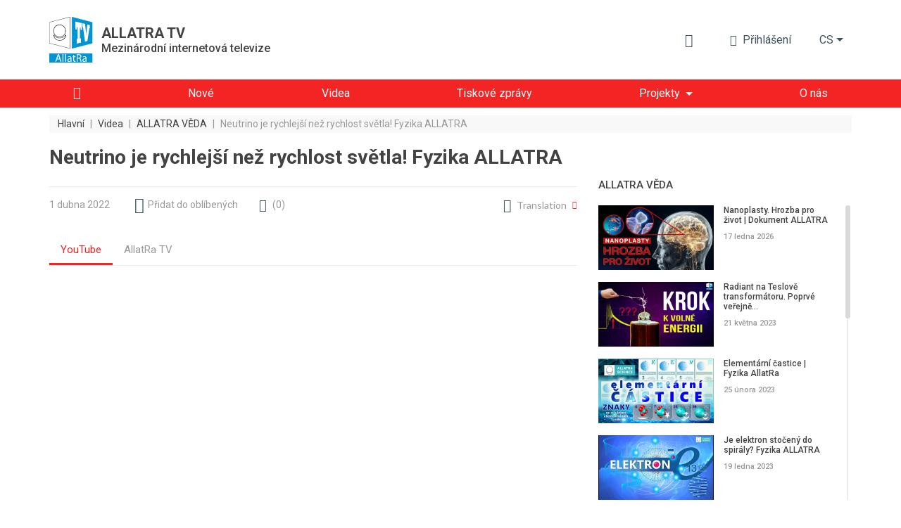

--- FILE ---
content_type: text/html; charset=UTF-8
request_url: https://allatra.tv/cs/video/neutrino-je-rychlejsi-nez-rychlost-svetla-fyzika-allatra
body_size: 16000
content:
<!DOCTYPE html>
<html lang="cs">
    <head prefix="og: http://ogp.me/ns#
    fb: http://ogp.me/ns/fb#
    video: http://ogp.me/ns/video#
    article: http://ogp.me/ns/article#">

    <meta http-equiv="X-UA-Compatible" content="IE=edge" />
    <meta charset="utf-8">
    <meta name="viewport" content="width=device-width, initial-scale=1, shrink-to-fit=no, maximum-scale=1.0, user-scalable=no">

    <meta name="robots" content="index, follow">

    <meta name="csrf-token" content="kkr1XPjEb7nffAhtRJR51DIoPzVP5w4IJ8cl0Udi">
    <meta name="keywords" content="" />
    <meta name="description" content="Neutrino je unikátní elementární částice. Jeho hlavní funkcí je přenášet „vnitřní informace&quot; o objektech. Na rozdíl od fotonu však neničí elementární" />

    <meta property="og:title" content="Neutrino je rychlejší než rychlost světla! Fyzika ALLATRA" />
    <meta property="og:description" content="Neutrino je unikátní elementární částice. Jeho hlavní funkcí je přenášet „vnitřní informace&quot; o objektech. Na rozdíl od fotonu však neničí elementární" />
        <meta property="og:image" content="https://allatra.tv/storage/app/uploads/public/624/611/2bd/thumb_12332_0_0_0_0_auto.jpg" />
        <meta property="og:url" content="https://allatra.tv/cs/video/neutrino-je-rychlejsi-nez-rychlost-svetla-fyzika-allatra" />
    <meta property="og:site_name" content="ALLATRA TV" />
        <meta property="og:type" content="video.other" />
    
    
    <meta property="og:video:type" content="application/x-shockwave-flash" />
        <meta property="og:video" content="http://www.youtube.com/v/KSJWnNY8oxc?version=3&amp;amp;autohide=1" />
        <meta property="video:duration" content="707" />
    <meta property="video:tag" content="" />
    <meta property="ya:ovs:upload_date" content="2022-03-31" />
    <meta property="ya:ovs:adult" content="false" />

    
    <link hreflang="ru" rel="alternate" href="/video/nejtrino-bystree-skorosti-sveta-fizika-allatra" />
    <title>Neutrino je rychlejší než rychlost světla! Fyzika ALLATRA</title>
    <link rel="preload" href="/themes/default/assets/icons/icomoon/fonts/icomoon.ttf?o4xnx9" as="font" type="font/ttf" crossorigin="anonymous">
	<link rel="stylesheet" href="/themes/default/assets/dist/css/styles.5f05a4.css">
        <link rel="shortcut icon" href="/themes/default/assets/images/favicon.png">
    <meta name="p:domain_verify" content="5ce5f198664c7a7db7ba7f6104d394f2"/>
</head>    <body>
        <div id="app">
                
    


<div class="header">
    <div class="container px-md-0" id="header-container">
        <div class="row my-lg-4 align-items-lg-center">
            <div class="col-auto">
                <div class="header__logo">
                    <a href="/cs">
                        <img src="/themes/default/assets/images/logo/AllatRaTV_logo_en.svg" alt="ALLATRA TV Logo">
                    </a>

                                            <a href="https://allatra.tv/cs" class="header__logo-text-link" rel="nofollow">
                            <div class="header__logo-text">
                                <span class="header__logo-text-title">ALLATRA TV</span>
                                <span class="header__logo-text-subtitle">Mezinárodní internetová televize</span>
                            </div>
                        </a>
                                    </div>
            </div>



            <div class="col pl-0">
                <div class="header__info">
                                        <top-bar
                      :user="null"
                      :translations="{&quot;alt&quot;:&quot;Kniha AllatRa&quot;,&quot;download&quot;:&quot;St\u00e1hnout knihu \u201eAllatRa\u201d&quot;,&quot;enterText&quot;:&quot;P\u0159ihl\u00e1\u0161en\u00ed&quot;,&quot;favoriteLocationInfo&quot;:&quot;\&quot;\u0418\u0437\u0431\u0440\u0430\u043d\u043d\u043e\u0435\&quot; \u043d\u0430\u0445\u043e\u0434\u0438\u0442\u0441\u044f \u0432 \u043c\u0435\u043d\u044e \u043f\u043e\u043b\u044c\u0437\u043e\u0432\u0430\u0442\u0435\u043b\u044f&quot;,&quot;search&quot;:{&quot;placeholder&quot;:&quot;Vyhled\u00e1v\u00e1n\u00ed&quot;,&quot;search&quot;:&quot;Hledat&quot;,&quot;nothingFound&quot;:&quot;Nebyly nalezeny \u017e\u00e1dn\u00e9 v\u00fdsledky&quot;},&quot;notifications&quot;:{&quot;notificationsText&quot;:&quot;Upozorn\u011bn\u00ed&quot;,&quot;nothingToShowText&quot;:&quot;Zat\u00edm nem\u00e1te \u017e\u00e1dn\u00e1 nov\u00e1 upozorn\u011bn\u00ed&quot;},&quot;profile&quot;:{&quot;favoriteText&quot;:&quot;Obl\u00edben\u00e9&quot;,&quot;settingsText&quot;:&quot;Nastaven\u00ed profilu&quot;,&quot;exitText&quot;:&quot;Odhl\u00e1\u0161en\u00ed&quot;}}"
                      token="kkr1XPjEb7nffAhtRJR51DIoPzVP5w4IJ8cl0Udi"
                      session-key="Qu8Hi077Yl1U3OBGhqUM7EfbNBLLmeXWyOzDpYmT"
                      :book-files="[{&quot;url&quot;:&quot;\/file\/96&quot;,&quot;extension&quot;:&quot;pdf&quot;}]"
                    >
                    </top-bar>

                    <div class="d-none d-lg-block">
    <render-if-visible>
        <langs-dropdown
            class="d-none d-lg-block"
            current-lang-code="cs"
            :lang-menu-links="{&quot;ru&quot;:{&quot;link&quot;:&quot;\/video\/nejtrino-bystree-skorosti-sveta-fizika-allatra&quot;,&quot;name&quot;:&quot;\u0420\u0443\u0441\u0441\u043a\u0438\u0439&quot;,&quot;target&quot;:&quot;_self&quot;,&quot;alternative&quot;:true},&quot;en&quot;:{&quot;link&quot;:&quot;\/en&quot;,&quot;name&quot;:&quot;English&quot;,&quot;target&quot;:&quot;_self&quot;,&quot;alternative&quot;:false},&quot;sk&quot;:{&quot;link&quot;:&quot;\/sk&quot;,&quot;name&quot;:&quot;Sloven\u010dina&quot;,&quot;target&quot;:&quot;_self&quot;,&quot;alternative&quot;:false},&quot;es&quot;:{&quot;link&quot;:&quot;\/es&quot;,&quot;name&quot;:&quot;Espa\u00f1ol&quot;,&quot;target&quot;:&quot;_self&quot;,&quot;alternative&quot;:false},&quot;de&quot;:{&quot;link&quot;:&quot;\/de&quot;,&quot;name&quot;:&quot;Deutsch&quot;,&quot;target&quot;:&quot;_self&quot;,&quot;alternative&quot;:false},&quot;it&quot;:{&quot;link&quot;:&quot;\/it&quot;,&quot;name&quot;:&quot;Italiano&quot;,&quot;target&quot;:&quot;_self&quot;,&quot;alternative&quot;:false},&quot;pt&quot;:{&quot;link&quot;:&quot;\/pt&quot;,&quot;name&quot;:&quot;Portugu\u00eas&quot;,&quot;target&quot;:&quot;_self&quot;,&quot;alternative&quot;:false},&quot;uk&quot;:{&quot;link&quot;:&quot;\/uk&quot;,&quot;name&quot;:&quot;\u0423\u043a\u0440\u0430\u0457\u043d\u0441\u044c\u043a\u0430&quot;,&quot;target&quot;:&quot;_self&quot;,&quot;alternative&quot;:false},&quot;hy&quot;:{&quot;link&quot;:&quot;\/hy&quot;,&quot;name&quot;:&quot;\u0540\u0561\u0575\u0561\u057d\u057f\u0561\u0576&quot;,&quot;target&quot;:&quot;_self&quot;,&quot;alternative&quot;:false},&quot;bg&quot;:{&quot;link&quot;:&quot;\/bg&quot;,&quot;name&quot;:&quot;\u0411\u044a\u043b\u0433\u0430\u0440\u0441\u043a\u0438&quot;,&quot;target&quot;:&quot;_self&quot;,&quot;alternative&quot;:false},&quot;ko&quot;:{&quot;link&quot;:&quot;\/ko&quot;,&quot;name&quot;:&quot;\ud55c\uad6d\uc5b4&quot;,&quot;target&quot;:&quot;_self&quot;,&quot;alternative&quot;:false},&quot;lv&quot;:{&quot;link&quot;:&quot;\/lv&quot;,&quot;name&quot;:&quot;Latvie\u0161u&quot;,&quot;target&quot;:&quot;_self&quot;,&quot;alternative&quot;:false},&quot;lt&quot;:{&quot;link&quot;:&quot;\/lt&quot;,&quot;name&quot;:&quot;Lietuvi\u0173&quot;,&quot;target&quot;:&quot;_self&quot;,&quot;alternative&quot;:false},&quot;ro&quot;:{&quot;link&quot;:&quot;\/ro&quot;,&quot;name&quot;:&quot;Rom\u00e2n\u0103&quot;,&quot;target&quot;:&quot;_self&quot;,&quot;alternative&quot;:false},&quot;fr&quot;:{&quot;link&quot;:&quot;\/fr&quot;,&quot;name&quot;:&quot;Fran\u00e7ais&quot;,&quot;target&quot;:&quot;_self&quot;,&quot;alternative&quot;:false},&quot;hr&quot;:{&quot;link&quot;:&quot;\/hr&quot;,&quot;name&quot;:&quot;Hrvatski&quot;,&quot;target&quot;:&quot;_self&quot;,&quot;alternative&quot;:false},&quot;pl&quot;:{&quot;link&quot;:&quot;\/pl&quot;,&quot;name&quot;:&quot;Polski&quot;,&quot;target&quot;:&quot;_self&quot;,&quot;alternative&quot;:false},&quot;uz&quot;:{&quot;link&quot;:&quot;\/uz&quot;,&quot;name&quot;:&quot;\u041e\u02bbzbek tili&quot;,&quot;target&quot;:&quot;_self&quot;,&quot;alternative&quot;:false},&quot;zh&quot;:{&quot;link&quot;:&quot;https:\/\/allatra.cn&quot;,&quot;name&quot;:&quot;\u4e2d\u56fd&quot;,&quot;target&quot;:&quot;_blank&quot;,&quot;alternative&quot;:false},&quot;ja&quot;:{&quot;link&quot;:&quot;\/ja&quot;,&quot;name&quot;:&quot;\u65e5\u672c\u8a9e&quot;,&quot;target&quot;:&quot;_self&quot;,&quot;alternative&quot;:false},&quot;tr&quot;:{&quot;link&quot;:&quot;\/tr&quot;,&quot;name&quot;:&quot;T\u00fcrk\u00e7e&quot;,&quot;target&quot;:&quot;_self&quot;,&quot;alternative&quot;:false},&quot;hu&quot;:{&quot;link&quot;:&quot;\/hu&quot;,&quot;name&quot;:&quot;Magyar&quot;,&quot;target&quot;:&quot;_self&quot;,&quot;alternative&quot;:false},&quot;sr&quot;:{&quot;link&quot;:&quot;\/sr&quot;,&quot;name&quot;:&quot;\u0421\u0440\u043f\u0441\u043a\u0438&quot;,&quot;target&quot;:&quot;_self&quot;,&quot;alternative&quot;:false},&quot;da&quot;:{&quot;link&quot;:&quot;\/da&quot;,&quot;name&quot;:&quot;Dansk&quot;,&quot;target&quot;:&quot;_self&quot;,&quot;alternative&quot;:false}}"
            :user-lang-message="&quot;&quot;"
        ></langs-dropdown>
    </render-if-visible>
</div>

<div class="header-language-select d-lg-none">
    <render-if-visible>
        <tooltip
            :content="&quot;&quot;"
            :timeout="8"
            show-manual
            ref="tooltip"
        >
            <button
                class="btn dropdown-toggle"
                @click.prevent="$refs.tooltip.close(), $bvModal.show('site-langs-modal')"
            >
                cs
            </button>
        </tooltip>
    </render-if-visible>
</div>

<div class="d-block d-lg-none">
    <render-if-visible>
        <site-langs-modal
            :translations="{&quot;chooseLangs&quot;:&quot;Zvolte jazyk&quot;}"
            :lang-menu-links="{&quot;ru&quot;:{&quot;link&quot;:&quot;\/video\/nejtrino-bystree-skorosti-sveta-fizika-allatra&quot;,&quot;name&quot;:&quot;\u0420\u0443\u0441\u0441\u043a\u0438\u0439&quot;,&quot;target&quot;:&quot;_self&quot;,&quot;alternative&quot;:true},&quot;en&quot;:{&quot;link&quot;:&quot;\/en&quot;,&quot;name&quot;:&quot;English&quot;,&quot;target&quot;:&quot;_self&quot;,&quot;alternative&quot;:false},&quot;sk&quot;:{&quot;link&quot;:&quot;\/sk&quot;,&quot;name&quot;:&quot;Sloven\u010dina&quot;,&quot;target&quot;:&quot;_self&quot;,&quot;alternative&quot;:false},&quot;es&quot;:{&quot;link&quot;:&quot;\/es&quot;,&quot;name&quot;:&quot;Espa\u00f1ol&quot;,&quot;target&quot;:&quot;_self&quot;,&quot;alternative&quot;:false},&quot;de&quot;:{&quot;link&quot;:&quot;\/de&quot;,&quot;name&quot;:&quot;Deutsch&quot;,&quot;target&quot;:&quot;_self&quot;,&quot;alternative&quot;:false},&quot;it&quot;:{&quot;link&quot;:&quot;\/it&quot;,&quot;name&quot;:&quot;Italiano&quot;,&quot;target&quot;:&quot;_self&quot;,&quot;alternative&quot;:false},&quot;pt&quot;:{&quot;link&quot;:&quot;\/pt&quot;,&quot;name&quot;:&quot;Portugu\u00eas&quot;,&quot;target&quot;:&quot;_self&quot;,&quot;alternative&quot;:false},&quot;uk&quot;:{&quot;link&quot;:&quot;\/uk&quot;,&quot;name&quot;:&quot;\u0423\u043a\u0440\u0430\u0457\u043d\u0441\u044c\u043a\u0430&quot;,&quot;target&quot;:&quot;_self&quot;,&quot;alternative&quot;:false},&quot;hy&quot;:{&quot;link&quot;:&quot;\/hy&quot;,&quot;name&quot;:&quot;\u0540\u0561\u0575\u0561\u057d\u057f\u0561\u0576&quot;,&quot;target&quot;:&quot;_self&quot;,&quot;alternative&quot;:false},&quot;bg&quot;:{&quot;link&quot;:&quot;\/bg&quot;,&quot;name&quot;:&quot;\u0411\u044a\u043b\u0433\u0430\u0440\u0441\u043a\u0438&quot;,&quot;target&quot;:&quot;_self&quot;,&quot;alternative&quot;:false},&quot;ko&quot;:{&quot;link&quot;:&quot;\/ko&quot;,&quot;name&quot;:&quot;\ud55c\uad6d\uc5b4&quot;,&quot;target&quot;:&quot;_self&quot;,&quot;alternative&quot;:false},&quot;lv&quot;:{&quot;link&quot;:&quot;\/lv&quot;,&quot;name&quot;:&quot;Latvie\u0161u&quot;,&quot;target&quot;:&quot;_self&quot;,&quot;alternative&quot;:false},&quot;lt&quot;:{&quot;link&quot;:&quot;\/lt&quot;,&quot;name&quot;:&quot;Lietuvi\u0173&quot;,&quot;target&quot;:&quot;_self&quot;,&quot;alternative&quot;:false},&quot;ro&quot;:{&quot;link&quot;:&quot;\/ro&quot;,&quot;name&quot;:&quot;Rom\u00e2n\u0103&quot;,&quot;target&quot;:&quot;_self&quot;,&quot;alternative&quot;:false},&quot;fr&quot;:{&quot;link&quot;:&quot;\/fr&quot;,&quot;name&quot;:&quot;Fran\u00e7ais&quot;,&quot;target&quot;:&quot;_self&quot;,&quot;alternative&quot;:false},&quot;hr&quot;:{&quot;link&quot;:&quot;\/hr&quot;,&quot;name&quot;:&quot;Hrvatski&quot;,&quot;target&quot;:&quot;_self&quot;,&quot;alternative&quot;:false},&quot;pl&quot;:{&quot;link&quot;:&quot;\/pl&quot;,&quot;name&quot;:&quot;Polski&quot;,&quot;target&quot;:&quot;_self&quot;,&quot;alternative&quot;:false},&quot;uz&quot;:{&quot;link&quot;:&quot;\/uz&quot;,&quot;name&quot;:&quot;\u041e\u02bbzbek tili&quot;,&quot;target&quot;:&quot;_self&quot;,&quot;alternative&quot;:false},&quot;zh&quot;:{&quot;link&quot;:&quot;https:\/\/allatra.cn&quot;,&quot;name&quot;:&quot;\u4e2d\u56fd&quot;,&quot;target&quot;:&quot;_blank&quot;,&quot;alternative&quot;:false},&quot;ja&quot;:{&quot;link&quot;:&quot;\/ja&quot;,&quot;name&quot;:&quot;\u65e5\u672c\u8a9e&quot;,&quot;target&quot;:&quot;_self&quot;,&quot;alternative&quot;:false},&quot;tr&quot;:{&quot;link&quot;:&quot;\/tr&quot;,&quot;name&quot;:&quot;T\u00fcrk\u00e7e&quot;,&quot;target&quot;:&quot;_self&quot;,&quot;alternative&quot;:false},&quot;hu&quot;:{&quot;link&quot;:&quot;\/hu&quot;,&quot;name&quot;:&quot;Magyar&quot;,&quot;target&quot;:&quot;_self&quot;,&quot;alternative&quot;:false},&quot;sr&quot;:{&quot;link&quot;:&quot;\/sr&quot;,&quot;name&quot;:&quot;\u0421\u0440\u043f\u0441\u043a\u0438&quot;,&quot;target&quot;:&quot;_self&quot;,&quot;alternative&quot;:false},&quot;da&quot;:{&quot;link&quot;:&quot;\/da&quot;,&quot;name&quot;:&quot;Dansk&quot;,&quot;target&quot;:&quot;_self&quot;,&quot;alternative&quot;:false}}"
        ></site-langs-modal>
    </render-if-visible>
</div>
                                        <navbar
                        :translations = "{&quot;download_allatra_book&quot;:&quot;St\u00e1hnout knihu \u201eAllatRa\u201d&quot;,&quot;join_to_allatra_team&quot;:&quot;P\u0159ipojte se k t\u00fdmu ALLATRA TV!&quot;,&quot;join&quot;:&quot;P\u0159ipojit se&quot;,&quot;allatra_book_alt&quot;:&quot;Kniha AllatRa&quot;}"
                        :navbar-groups = "[{&quot;name&quot;:&quot;Hlavn\u00ed&quot;,&quot;url&quot;:&quot;\/cs\/&quot;,&quot;isHome&quot;:true,&quot;open&quot;:true,&quot;targetBlank&quot;:false,&quot;customClass&quot;:null,&quot;isActive&quot;:false,&quot;maybeActiveClass&quot;:null},{&quot;name&quot;:&quot;Nov\u00e9&quot;,&quot;url&quot;:&quot;\/cs\/new&quot;,&quot;isHome&quot;:false,&quot;open&quot;:true,&quot;targetBlank&quot;:false,&quot;customClass&quot;:null,&quot;isActive&quot;:false,&quot;maybeActiveClass&quot;:null},{&quot;name&quot;:&quot;Videa&quot;,&quot;url&quot;:&quot;\/cs\/videos&quot;,&quot;isHome&quot;:false,&quot;open&quot;:true,&quot;targetBlank&quot;:false,&quot;customClass&quot;:&quot;&quot;,&quot;isActive&quot;:false,&quot;maybeActiveClass&quot;:null},{&quot;name&quot;:&quot;Tiskov\u00e9 zpr\u00e1vy&quot;,&quot;url&quot;:&quot;\/cs\/news&quot;,&quot;isHome&quot;:false,&quot;open&quot;:true,&quot;targetBlank&quot;:false,&quot;customClass&quot;:&quot;&quot;,&quot;isActive&quot;:false,&quot;maybeActiveClass&quot;:null},{&quot;name&quot;:&quot;Projekty&quot;,&quot;url&quot;:null,&quot;isHome&quot;:false,&quot;open&quot;:false,&quot;targetBlank&quot;:false,&quot;customClass&quot;:null,&quot;isActive&quot;:false,&quot;maybeActiveClass&quot;:null,&quot;items&quot;:[{&quot;name&quot;:&quot;Klima&quot;,&quot;url&quot;:&quot;https:\/\/allatra.tv\/allatra-climate\/cs\/&quot;,&quot;isHome&quot;:false,&quot;open&quot;:true,&quot;targetBlank&quot;:true,&quot;customClass&quot;:&quot;g__allcaps&quot;,&quot;isActive&quot;:false,&quot;maybeActiveClass&quot;:null},{&quot;name&quot;:&quot;Jedin\u00e9 zrno&quot;,&quot;url&quot;:&quot;https:\/\/allatra.tv\/cs\/category\/jedine-zrno&quot;,&quot;isHome&quot;:false,&quot;open&quot;:true,&quot;targetBlank&quot;:true,&quot;customClass&quot;:&quot;g__allcaps&quot;,&quot;isActive&quot;:false,&quot;maybeActiveClass&quot;:null}]},{&quot;name&quot;:&quot;O n\u00e1s&quot;,&quot;url&quot;:&quot;\/cs\/about&quot;,&quot;isHome&quot;:false,&quot;open&quot;:true,&quot;targetBlank&quot;:false,&quot;customClass&quot;:null,&quot;isActive&quot;:false,&quot;maybeActiveClass&quot;:null}]"
                        :book-files="[{&quot;url&quot;:&quot;\/file\/96&quot;,&quot;extension&quot;:&quot;pdf&quot;}]"
                    >
                    </navbar>
                </div>
            </div>
        </div>
    </div>

    <div class="header__menu " id="header__menu">
        <div class="container">
            <div class="row d-none d-lg-block">
                <div class="col">
                    <nav class="navbar navbar-expand-lg">
<!--                        <div class="header__brand-line">-->
<!--                            <img src="/themes/default/assets/images/brand-line.svg" alt="Brand line">-->
<!--                        </div>-->
                        <button class="navbar-toggler" type="button" data-toggle="collapse" data-target="#navbarNavDropdown" aria-controls="navbarNavDropdown" aria-expanded="false" aria-label="Toggle navigation">
                            <span class="navbar-toggler-icon"></span>
                        </button>
                        <div class="collapse navbar-collapse" id="navbarNavDropdown">
                            <ul class="navbar-nav">
                                                                                                            <li class="nav-item ">
                                            <a
                                                class="nav-link nav-link--home"
                                                href="/cs/"
                                                
                                            >
                                                                                                    <i class="g__icon-home"></i>
                                                                                            </a>
                                        </li>
                                                                                                                                                <li class="nav-item ">
                                            <a
                                                class="nav-link "
                                                href="/cs/new"
                                                
                                            >
                                                                                                    <span>Nové</span>
                                                                                            </a>
                                        </li>
                                                                                                                                                <li class="nav-item ">
                                            <a
                                                class="nav-link "
                                                href="/cs/videos"
                                                
                                            >
                                                                                                    <span>Videa</span>
                                                                                            </a>
                                        </li>
                                                                                                                                                <li class="nav-item ">
                                            <a
                                                class="nav-link "
                                                href="/cs/news"
                                                
                                            >
                                                                                                    <span>Tiskové zprávy</span>
                                                                                            </a>
                                        </li>
                                                                                                                                                <li class="nav-item dropdown ">
                                            <span
                                                class="nav-link dropdown-toggle"
                                                role="button"
                                                aria-haspopup="true"
                                            >Projekty</span>

                                            <div class="dropdown-menu">
                                                                                                    <a
                                                        class="dropdown-item  g__allcaps"
                                                        href="https://allatra.tv/allatra-climate/cs/"
                                                        target="_blank"
                                                    >Klima
                                                                                                            <i class="g__icon-external-link pl-2 g__fs13px"></i>
                                                                                                        </a>
                                                                                                    <a
                                                        class="dropdown-item  g__allcaps"
                                                        href="https://allatra.tv/cs/category/jedine-zrno"
                                                        target="_blank"
                                                    >Jediné zrno
                                                                                                            <i class="g__icon-external-link pl-2 g__fs13px"></i>
                                                                                                        </a>
                                                                                            </div>
                                        </li>
                                                                                                                                                <li class="nav-item ">
                                            <a
                                                class="nav-link "
                                                href="/cs/about"
                                                
                                            >
                                                                                                    <span>O nás</span>
                                                                                            </a>
                                        </li>
                                                                                                </ul>
                        </div>
                    </nav>
                </div>
            </div>
        </div>
    </div>

    </div>            <div class="g__page-layout">
                                    <div class="container px-md-0">
        <div class="row">
            <div class="col-12 d-none d-md-block">
                <ol itemscope itemtype="https://schema.org/BreadcrumbList" class="breadcrumbs">
                                            <li
                            itemprop="itemListElement"
                            itemscope
                            itemtype="https://schema.org/ListItem"
                            class="breadcrumbs__item"
                        >
                                                            <a itemprop="item" href="https://allatra.tv/cs" title="Hlavní">
                                    <span class="breadcrumbs__item-text" itemprop="name">Hlavní</span>
                                </a>
                            
                            
                            <meta itemprop="position" content="1" />
                        </li>
                                                    <span class="breadcrumbs__separator">|</span>
                                                                    <li
                            itemprop="itemListElement"
                            itemscope
                            itemtype="https://schema.org/ListItem"
                            class="breadcrumbs__item"
                        >
                                                            <a itemprop="item" href="https://allatra.tv/cs/videos" title="Videa">
                                    <span class="breadcrumbs__item-text" itemprop="name">Videa</span>
                                </a>
                            
                            
                            <meta itemprop="position" content="2" />
                        </li>
                                                    <span class="breadcrumbs__separator">|</span>
                                                                    <li
                            itemprop="itemListElement"
                            itemscope
                            itemtype="https://schema.org/ListItem"
                            class="breadcrumbs__item"
                        >
                                                            <a itemprop="item" href="/cs/category/allatra-veda" title="ALLATRA VĚDA">
                                    <span class="breadcrumbs__item-text" itemprop="name">ALLATRA VĚDA</span>
                                </a>
                            
                            
                            <meta itemprop="position" content="3" />
                        </li>
                                                    <span class="breadcrumbs__separator">|</span>
                                                                    <li
                            itemprop="itemListElement"
                            itemscope
                            itemtype="https://schema.org/ListItem"
                            class="breadcrumbs__item"
                        >
                                                            <span
                                    class="breadcrumbs__item-text breadcrumbs__item-text--inactive" itemprop="name"
                                    title="Neutrino je rychlejší než rychlost světla! Fyzika ALLATRA"
                                >
                                  Neutrino je rychlejší než rychlost světla! Fyzika ALLATRA
                                </span>
                            
                            
                            <meta itemprop="position" content="4" />
                        </li>
                                                            </ol>
            </div>

            <div class="col-12 d-block d-md-none">
                <ol class="breadcrumbs dropdown">
                    <li
                        class="breadcrumbs__item dropdown-toggle g__cursor-pointer"
                        data-toggle="dropdown"
                        aria-haspopup="true"
                        aria-expanded="false"
                        id="breadcrumbs__dropdown"
                    >
                        <span class="breadcrumbs__item-text">
                            Zpět
                        </span>
                    </li>

                                        <li class="breadcrumbs__item">
                        <span
                            class="breadcrumbs__item-text breadcrumbs__item-text--inactive"
                            title="Neutrino je rychlejší než rychlost světla! Fyzika ALLATRA"
                        >
                            Neutrino je rychlejší než rychlost světla! Fyzika ALLATRA
                        </span>
                    </li>

                    <div class="breadcrumbs__drop dropdown-menu" aria-labelledby="breadcrumbs__dropdown">
                                                                                    <a href="/cs/category/allatra-veda" title="ALLATRA VĚDA">
                                    <div class="breadcrumbs__drop-text">ALLATRA VĚDA</div>
                                </a>
                                                                                                                <a href="https://allatra.tv/cs/videos" title="Videa">
                                    <div class="breadcrumbs__drop-text">Videa</div>
                                </a>
                                                                                                                <a href="https://allatra.tv/cs" title="Hlavní">
                                    <div class="breadcrumbs__drop-text">Hlavní</div>
                                </a>
                                                                        </div>
                </ol>
            </div>
        </div>
    </div>
                <div
  class="video-page"
  >
    <div class="container px-md-0">
        <div class="row">
            <div class="col-xl-8">
                <h1 class="g__page-title" itemprop="headline">Neutrino je rychlejší než rychlost světla! Fyzika ALLATRA</h1>
            </div>
        </div>

                <div itemscope class="d-none" itemtype="http://schema.org/VideoObject">
            <span itemprop="name">Neutrino je rychlejší než rychlost světla! Fyzika ALLATRA</span>
            <span itemprop="description">Neutrino je unikátní elementární částice. Jeho hlavní funkcí je přenášet „vnitřní informace&quot; o objektech. Na rozdíl od fotonu však neničí elementární částice, z nichž se daný objekt skládá. Neutrina jsou nyní považována za perspektivní nástroj pro studium kosmických objektů (včetně Země, Slunce), jako možnost pro získání přesné a včasné informace, což úspěšně potvrdili vědci z ALLATRA SCIENCE.</span>
            <img itemprop="thumbnailUrl" src="/storage/app/uploads/public/624/611/2bd/thumb_12332_0_0_0_0_auto.jpg" alt="Neutrino je rychlejší než rychlost světla! Fyzika ALLATRA"/>
            <meta itemprop="uploadDate" content="2022-03-31"/>
                        <link itemprop="embedUrl" href="https://www.youtube.com/embed/KSJWnNY8oxc" />
                        <meta itemprop="isFamilyFriendly" content="true" />
            <link itemprop="url" href="/cs/video/neutrino-je-rychlejsi-nez-rychlost-svetla-fyzika-allatra" />
            <span itemprop="thumbnail" itemscope itemtype="http://schema.org/ImageObject">
                <img itemprop="contentUrl" src="/storage/app/uploads/public/624/611/2bd/thumb_12332_0_0_0_0_auto.jpg" alt="Neutrino je rychlejší než rychlost světla! Fyzika ALLATRA"/>
                <span itemprop="description">Neutrino je rychlejší než rychlost světla! Fyzika ALLATRA</span>
            </span>
            <meta itemprop="duration" content="PT11M47S" />
        </div>

        <div id="sticky-sidebar-container" class="row">
            <main class="col-xl-8">
                <div class="row single-video">
    <div class="col-12">
        <hr class="g__page-title-hr">
    </div>
    <div class="col-12 single-video__head-items">
        <div class="row align-items-center justify-content-md-around justify-content-between">
            <div class="col-auto d-flex">
                <span class="single-video__head-items-date">1 dubna 2022</span>
            </div>
<!--            <div class="col-auto px-0 px-md-3 mx-0 mx-md-2 d-flex">-->
<!--                <i class="g__icon-eye g__fs18px align-self-center"></i>-->
<!--                <span class="single-video__head-items-views-count-text">-->
<!--                    <views-count-->
<!--                        initial-count=""-->
<!--                        type="video"-->
<!--                        slug=""-->
<!--                    />-->
<!--                </span>-->
<!--            </div>-->
            <div class="col-auto d-none d-md-block">
                    <favorite-update
                url=""
        :translations="{&quot;favoriteAdd&quot;:&quot;P\u0159idat do obl\u00edben\u00fdch&quot;,&quot;favoriteRemove&quot;:&quot;V obl\u00edben\u00fdch&quot;}"
    ></favorite-update>
            </div>
                            <div class="col-auto">
                    <a
                        href="#comments"
                        class="single-video__head-items-comments-link g__link"
                    >
                        <i class="g__icon-comment g__fs16px g__fs-md-18px mr-1 mr-md-2"></i>
                        <span class="d-none d-md-block">(</span>
                        <span>0</span>
                        <span class="d-none d-md-block">)</span>
                    </a>
                </div>
                        <div class="col-auto ml-auto d-none d-md-block">
                                    <div class="video-translation">
    <div class="video-translation__block" id="DropdownVideoLanguages" data-toggle="dropdown">
        <i class="g__icon-earth g__fs19px"></i>
        <span class="mr-2 video-translation__text">Translation</span>
        <i class="g__icon-drop-down g__fs11px g__red-color"></i>
    </div>

    
    <div class="video-translation__dropdown dropdown-menu dropdown-menu-right " style="--column-count: 1" aria-labelledby="DropdownVideoLanguages">
                    <a href="/video/nejtrino-bystree-skorosti-sveta-fizika-allatra" class="dropdown-item">Русский</a>
            </div>
</div>                            </div>
        </div>
    </div>
    <div class="col-12">
        
        <video-player-tabs
            :players="[{&quot;name&quot;:&quot;YouTube&quot;,&quot;videoUrl&quot;:&quot;https:\/\/www.youtube.com\/embed\/KSJWnNY8oxc&quot;},{&quot;name&quot;:&quot;AllatRa TV&quot;,&quot;videoUrl&quot;:&quot;https:\/\/allatra.video\/embed?ytv=KSJWnNY8oxc&quot;}]"
            articles-text="Textová verze"
            articles-url=""
        ></video-player-tabs>
    </div>

    <div class="col-12 single-video__footer-items">
        <div class="row align-items-center justify-content-between justify-content-md-start">

            
            <div class="col-auto ml-auto mt-3 d-block d-md-none">
                                <video-more-drop-up-button
                    :translations="{&quot;more&quot;:&quot;V\u00edce&quot;,&quot;articlesText&quot;:&quot;Textov\u00e1 verze&quot;,&quot;turnOff&quot;:&quot;Vypnout&quot;,&quot;favoriteAdd&quot;:&quot;P\u0159idat do obl\u00edben\u00fdch&quot;,&quot;favoriteRemove&quot;:&quot;V obl\u00edben\u00fdch&quot;}"
                    :video-translations="[{&quot;lang&quot;:&quot;ru&quot;,&quot;link&quot;:&quot;\/video\/nejtrino-bystree-skorosti-sveta-fizika-allatra&quot;,&quot;langName&quot;:&quot;\u0420\u0443\u0441\u0441\u043a\u0438\u0439&quot;}]"
                    :subtitles="{}"
                    articles-url=""
                    :favorites="{&quot;isFavorite&quot;:false,&quot;updateFavoriteStatusUrl&quot;:&quot;&quot;}"
                ></video-more-drop-up-button>
            </div>

            
            <div class="col-12 d-block d-md-none mt-1">
                <hr class="mb-0">
            </div>

            <div class="col-12 col-md-auto ml-0 ml-md-auto mt-3">
                <div class="single-video__footer-items-subscribe">
                    <span class="single-video__footer-items-subscribe-text mr-2">
                        Přihlásit se:
                    </span>

                    <div
                        data-channelid="UCxytZATPgex5Ic50KJFQItg"
                        class="g-ytsubscribe" data-layout="none" data-count="default"
                    ></div>
                </div>
            </div>

            <div class="w-100 d-none d-md-block"></div>

                            <div class="col-12 col-md-auto mt-3">
                    <a href="#comments" class="g__primary-btn px-4" rel="nofollow">
                        Zanechat komentář
                    </a>
                </div>
            
            <div class="col-auto ml-auto mt-0 mt-md-3 d-none d-md-block">
                <share-desktop
                    lang="cs"
                ></share-desktop>
            </div>
        </div>
    </div>

    <div class="col-12 mt-3 mt-md-4 mb-4" itemprop="description">
        <div
            id="single-video-full-text"
            class="single-video__description"
        >
            <p>Neutrino je unikátní elementární částice. Jeho hlavní funkcí je přenášet „vnitřní informace" o objektech. Na rozdíl od fotonu však neničí elementární částice, z nichž se daný objekt skládá. Neutrina jsou nyní považována za perspektivní nástroj pro studium kosmických objektů (včetně Země, Slunce), jako možnost pro získání přesné a včasné informace, což úspěšně potvrdili vědci z ALLATRA SCIENCE.</p>

<p>Neutrino může přecházet z jednoho stavu do druhého v závislosti na tom, zda se nachází ve struktuře složité elementární částice, nebo existuje odděleně. Pokud existuje odděleně, může se též nacházet v různých stavech podle toho, zda je v daný moment nositelem informace o jiných objektech nebo nenese žádnou informaci. Pokud je neutrino v daném okamžiku nositelem informace, může být detekováno a zafixováno v trojrozměrné dimenzi.</p>

<p>Více informací se dozvíte ve vědeckém filmu – videoverzi zprávy: PRAPŮVODNÍ FYZIKA ALLATRA https://allatra.tv/cs/video/prapuvodni-fyzika-allatra-video</p>

<p>Kniha „AllatRa". Anastasia Novych, která poskytuje klíč k pochopení základní struktury vesmíru od makrokosmu po mikrokosmos. Ke stažení zdarma na následujícím odkazu: <a href="https://allatra.tv/cs/book/anastasia-novykh-allatra" rel="noopener noreferrer" target="_blank"><strong>https://allatra.tv/cs/book/anastasia-novykh-allatra</strong></a></p>

<p>Film „<a href="https://www.youtube.com/watch?v=VhVMKUch8uU" rel="noopener noreferrer" target="_blank"><strong>VĚDOMÍ A OSOBNOST. OD PŘEDEM MRTVÉHO K VĚČNĚ ŽIVÉMU</strong></a>"</p>

<p><a href="https://www.youtube.com/watch?v=s7-rEWZRjfI" rel="noopener noreferrer" target="_blank"><strong>Tok Neutrin varuje před Globálními Kataklyzmaty. Výzkumy vědců ALLATRA SCIENCE</strong></a></p>

<p>ALLATRA TV mail: <a href="/cdn-cgi/l/email-protection" class="__cf_email__" data-cfemail="dfb6b1b9b09fbeb3b3beabadbef1aba9">[email&#160;protected]</a></p>
        </div>
            </div>
</div>


<star-rating
  :rating-value="55"
  :rating-count="11"
  slug="neutrino-je-rychlejsi-nez-rychlost-svetla-fyzika-allatra"
  page-type="videos"
  :translations="{&quot;out&quot;:&quot;z&quot;,&quot;message_part_1&quot;:&quot;D\u011bkujeme za V\u00e1\u0161 hlas.&quot;,&quot;message_part_2&quot;:&quot;M\u016f\u017eete tak\u00e9 napsat koment\u00e1\u0159&quot;}"
  :class="null">
</star-rating>

    <script data-cfasync="false" src="/cdn-cgi/scripts/5c5dd728/cloudflare-static/email-decode.min.js"></script><script type="application/ld+json">
      {
        "@context": "https://schema.org",
        "@type": "MediaObject",
        "name": "Neutrino je rychlejší než rychlost světla! Fyzika ALLATRA",
        "headline": "Neutrino je rychlejší než rychlost světla! Fyzika ALLATRA",
                "datePublished": "2022-04-01",
                "aggregateRating": {
            "ratingValue": "5",
            "bestRating": "5",
            "reviewCount": "11"
        }
      }
    </script>


<script type="application/javascript">
    document.addEventListener("DOMContentLoaded", function () {
      const fullText = document.querySelector("#single-video-full-text")
      if (fullText) {
        const iframes = fullText.getElementsByTagName("iframe")
        Array.from(iframes).forEach((iframe) => {
            iframe.parentElement.classList.add("fr-video", "fr-dvb", "fr-draggable")
        })
      }
      const additionalText = document.querySelector("#single-video-additional-text")
      if (additionalText) {
        const iframes = additionalText.getElementsByTagName("iframe")
        Array.from(iframes).forEach((iframe) => {
            iframe.parentElement.classList.add("fr-video", "fr-dvb", "fr-draggable")
        })
      }
    })
</script>
                                            <comments
        :translations="{&quot;formTitle&quot;:&quot;Zanechte koment\u00e1\u0159&quot;,&quot;commentsTitle&quot;:&quot;Koment\u00e1\u0159e&quot;,&quot;labelAuthor&quot;:&quot;Va\u0161e jm\u00e9no&quot;,&quot;labelComment&quot;:&quot;V\u00e1\u0161 koment\u00e1\u0159&quot;,&quot;buttonSubmit&quot;:&quot;Publikovat&quot;,&quot;buttonReply&quot;:&quot;Odpov\u011bd\u011bt&quot;,&quot;buttonCancel&quot;:&quot;Zru\u0161it&quot;,&quot;buttonLoadMore&quot;:&quot;Zobrazit v\u00edce&quot;,&quot;buttonShowReplies&quot;:&quot;Zobrazit odpov\u011bdi ({count})&quot;,&quot;buttonHideReplies&quot;:&quot;Skr\u00fdt odpov\u011bdi&quot;,&quot;errorRequired&quot;:&quot;Pole je povinn\u00e9&quot;}"
        :data="{&quot;comments&quot;:[],&quot;total&quot;:0,&quot;allTotal&quot;:0}"
        slug="neutrino-je-rychlejsi-nez-rychlost-svetla-fyzika-allatra"
        type="videos"
        :is-auth="false"
    ></comments>

    
                                </main>
            <div class="col-xl-4 video-page__sidebar">
                <aside class="sidebar">
    <div id="sticky-sidebar">
        <div id="sticky-sidebar__inner" class="sidebar__inner">
                            <div class="sidebar__category-videos order-1">
                    

    <div class="category-video-list">
        <h4 class="category-video-list__title">
	        <a href="/cs/category/allatra-veda">
		        ALLATRA VĚDA
	        </a>
        </h4>

	    	        <div class="d-flex justify-content-end mb-3 d-md-none">
		        <a href="/cs/category/allatra-veda" class="g__show-more-link">
			        Zobrazit vše
		        </a>
	        </div>
	    
        <div class="d-none d-md-block">
            <div class="category-video-list__container simplebar-hide-scrollbar" data-simplebar
                data-simplebar-auto-hide="false">

                                <div class="category-video-list__item">

                    <div class="category-video-list__item-preview-container">
                        <img class="category-video-list__item-preview" src="/storage/app/uploads/public/696/aad/e12/thumb_18959_510_0_0_0_auto.jpg" alt="Nanoplasty. Hrozba pro život | Dokument ALLATRA" />
                    </div>

                    <div class="category-video-list__item-text-container">
                        <a href="/cs/video/nanoplasty-hrozba-pro-zivot-dokument-allatra" class="category-video-list__item-link" title="Nanoplasty. Hrozba pro život | Dokument ALLATRA">
                            Nanoplasty. Hrozba pro život | Dokument ALLATRA
                        </a>

                        <div class="category-video-list__item-row2">

                            <span class="category-video-list__item-date">
                                17 ledna 2026
                            </span>

<!--                            <span class="category-video-list__item-views-count">-->
<!--                                <i class="g__icon-eye g__fs14px"></i>-->
<!--                                <span class="ml-1 category-video-list__item-views-count-text"></span>-->
<!--                            </span>-->

                        </div>
                    </div>
                </div>
                                <div class="category-video-list__item">

                    <div class="category-video-list__item-preview-container">
                        <img class="category-video-list__item-preview" src="/storage/app/uploads/public/646/b7a/471/thumb_15628_510_0_0_0_auto.jpg" alt="Radiant na Teslově transformátoru. Poprvé veřejně přístupný" />
                    </div>

                    <div class="category-video-list__item-text-container">
                        <a href="/cs/video/radiant-na-teslove-transformatoru-poprve-verejne-pristupny" class="category-video-list__item-link" title="Radiant na Teslově transformátoru. Poprvé veřejně přístupný">
                            Radiant na Teslově transformátoru. Poprvé veřejně...
                        </a>

                        <div class="category-video-list__item-row2">

                            <span class="category-video-list__item-date">
                                21 května 2023
                            </span>

<!--                            <span class="category-video-list__item-views-count">-->
<!--                                <i class="g__icon-eye g__fs14px"></i>-->
<!--                                <span class="ml-1 category-video-list__item-views-count-text"></span>-->
<!--                            </span>-->

                        </div>
                    </div>
                </div>
                                <div class="category-video-list__item">

                    <div class="category-video-list__item-preview-container">
                        <img class="category-video-list__item-preview" src="/storage/app/uploads/public/63f/9e5/b24/thumb_14782_510_0_0_0_auto.jpg" alt="Elementární častice | Fyzika AllatRa" />
                    </div>

                    <div class="category-video-list__item-text-container">
                        <a href="/cs/video/elementarni-castice-fyzika-allatra" class="category-video-list__item-link" title="Elementární častice | Fyzika AllatRa">
                            Elementární častice | Fyzika AllatRa
                        </a>

                        <div class="category-video-list__item-row2">

                            <span class="category-video-list__item-date">
                                25 února 2023
                            </span>

<!--                            <span class="category-video-list__item-views-count">-->
<!--                                <i class="g__icon-eye g__fs14px"></i>-->
<!--                                <span class="ml-1 category-video-list__item-views-count-text"></span>-->
<!--                            </span>-->

                        </div>
                    </div>
                </div>
                                <div class="category-video-list__item">

                    <div class="category-video-list__item-preview-container">
                        <img class="category-video-list__item-preview" src="/storage/app/uploads/public/63c/987/7ce/thumb_14436_510_0_0_0_auto.jpg" alt="Je elektron stočený do spirály? Fyzika ALLATRA" />
                    </div>

                    <div class="category-video-list__item-text-container">
                        <a href="/cs/video/je-elektron-stoceny-do-spiraly-fyzika-allatra" class="category-video-list__item-link" title="Je elektron stočený do spirály? Fyzika ALLATRA">
                            Je elektron stočený do spirály? Fyzika ALLATRA
                        </a>

                        <div class="category-video-list__item-row2">

                            <span class="category-video-list__item-date">
                                19 ledna 2023
                            </span>

<!--                            <span class="category-video-list__item-views-count">-->
<!--                                <i class="g__icon-eye g__fs14px"></i>-->
<!--                                <span class="ml-1 category-video-list__item-views-count-text"></span>-->
<!--                            </span>-->

                        </div>
                    </div>
                </div>
                                <div class="category-video-list__item">

                    <div class="category-video-list__item-preview-container">
                        <img class="category-video-list__item-preview" src="/storage/app/uploads/public/626/041/f88/thumb_12471_510_0_0_0_auto.jpeg" alt="Teleportace - není fantazie, je to realita" />
                    </div>

                    <div class="category-video-list__item-text-container">
                        <a href="/cs/video/teleportace-neni-fantazie-je-to-realita" class="category-video-list__item-link" title="Teleportace - není fantazie, je to realita">
                            Teleportace - není fantazie, je to realita
                        </a>

                        <div class="category-video-list__item-row2">

                            <span class="category-video-list__item-date">
                                20 dubna 2022
                            </span>

<!--                            <span class="category-video-list__item-views-count">-->
<!--                                <i class="g__icon-eye g__fs14px"></i>-->
<!--                                <span class="ml-1 category-video-list__item-views-count-text"></span>-->
<!--                            </span>-->

                        </div>
                    </div>
                </div>
                                <div class="category-video-list__item">

                    <div class="category-video-list__item-preview-container">
                        <img class="category-video-list__item-preview" src="/storage/app/uploads/public/622/f63/d36/thumb_12273_510_0_0_0_auto.jpg" alt="O fotonu. Pokud je to pravda, jedná se o průlom ve vědě. Přesvědč se sám. Fyzika ALLATRA" />
                    </div>

                    <div class="category-video-list__item-text-container">
                        <a href="/cs/video/o-fotonu-pokud-je-to-pravda-jedna-se-o-prulom-ve-vede" class="category-video-list__item-link" title="O fotonu. Pokud je to pravda, jedná se o průlom ve vědě. Přesvědč se sám. Fyzika ALLATRA">
                            O fotonu. Pokud je to pravda, jedná se o průlom ve...
                        </a>

                        <div class="category-video-list__item-row2">

                            <span class="category-video-list__item-date">
                                14 března 2022
                            </span>

<!--                            <span class="category-video-list__item-views-count">-->
<!--                                <i class="g__icon-eye g__fs14px"></i>-->
<!--                                <span class="ml-1 category-video-list__item-views-count-text"></span>-->
<!--                            </span>-->

                        </div>
                    </div>
                </div>
                                <div class="category-video-list__item">

                    <div class="category-video-list__item-preview-container">
                        <img class="category-video-list__item-preview" src="/storage/app/uploads/public/619/4ce/027/thumb_11341_510_0_0_0_auto.jpg" alt="Allat je nejunikátnější částicí Po | Prapůvodní fyzika AllatRa" />
                    </div>

                    <div class="category-video-list__item-text-container">
                        <a href="/cs/video/allat-je-nejunikatnejsi-castici-po-prapuvodni-fyzika-allatra" class="category-video-list__item-link" title="Allat je nejunikátnější částicí Po | Prapůvodní fyzika AllatRa">
                            Allat je nejunikátnější částicí Po | Prapůvodní fy...
                        </a>

                        <div class="category-video-list__item-row2">

                            <span class="category-video-list__item-date">
                                17 listopadu 2021
                            </span>

<!--                            <span class="category-video-list__item-views-count">-->
<!--                                <i class="g__icon-eye g__fs14px"></i>-->
<!--                                <span class="ml-1 category-video-list__item-views-count-text"></span>-->
<!--                            </span>-->

                        </div>
                    </div>
                </div>
                                <div class="category-video-list__item">

                    <div class="category-video-list__item-preview-container">
                        <img class="category-video-list__item-preview" src="/storage/app/uploads/public/60d/2fc/a17/thumb_9889_510_0_0_0_auto.jpg" alt="Ezoosmóza – PRAPŮVODNÍ FYZIKA ALLATRA" />
                    </div>

                    <div class="category-video-list__item-text-container">
                        <a href="/cs/video/ezoosmoza-prapuvodni-fyzika-allatra" class="category-video-list__item-link" title="Ezoosmóza – PRAPŮVODNÍ FYZIKA ALLATRA">
                            Ezoosmóza – PRAPŮVODNÍ FYZIKA ALLATRA
                        </a>

                        <div class="category-video-list__item-row2">

                            <span class="category-video-list__item-date">
                                24 června 2021
                            </span>

<!--                            <span class="category-video-list__item-views-count">-->
<!--                                <i class="g__icon-eye g__fs14px"></i>-->
<!--                                <span class="ml-1 category-video-list__item-views-count-text"></span>-->
<!--                            </span>-->

                        </div>
                    </div>
                </div>
                                <div class="category-video-list__item">

                    <div class="category-video-list__item-preview-container">
                        <img class="category-video-list__item-preview" src="/storage/app/uploads/public/60b/2a7/d50/thumb_9648_510_0_0_0_auto.jpg" alt="Reálná (stacionární) a Fantomová částečka Po - PRAPŮVODNÍ FYZIKA ALLATRA" />
                    </div>

                    <div class="category-video-list__item-text-container">
                        <a href="/cs/video/realna-stacionarni-a-fantomova-castecka-po-prapuvodni-fyzika-allatra" class="category-video-list__item-link" title="Reálná (stacionární) a Fantomová částečka Po - PRAPŮVODNÍ FYZIKA ALLATRA">
                            Reálná (stacionární) a Fantomová částečka Po - PRA...
                        </a>

                        <div class="category-video-list__item-row2">

                            <span class="category-video-list__item-date">
                                30 května 2021
                            </span>

<!--                            <span class="category-video-list__item-views-count">-->
<!--                                <i class="g__icon-eye g__fs14px"></i>-->
<!--                                <span class="ml-1 category-video-list__item-views-count-text"></span>-->
<!--                            </span>-->

                        </div>
                    </div>
                </div>
                                <div class="category-video-list__item">

                    <div class="category-video-list__item-preview-container">
                        <img class="category-video-list__item-preview" src="/storage/app/uploads/public/609/843/b66/thumb_9433_510_0_0_0_auto.jpg" alt="Septonové Pole. Jediné informační pole ve vesmíru. Co to je? PRAPŮVODNÍ FYZIKA ALLATRA" />
                    </div>

                    <div class="category-video-list__item-text-container">
                        <a href="/cs/video/septonove-pole-jedine-informacni-pole-ve-vesmiru" class="category-video-list__item-link" title="Septonové Pole. Jediné informační pole ve vesmíru. Co to je? PRAPŮVODNÍ FYZIKA ALLATRA">
                            Septonové Pole. Jediné informační pole ve vesmíru....
                        </a>

                        <div class="category-video-list__item-row2">

                            <span class="category-video-list__item-date">
                                10 května 2021
                            </span>

<!--                            <span class="category-video-list__item-views-count">-->
<!--                                <i class="g__icon-eye g__fs14px"></i>-->
<!--                                <span class="ml-1 category-video-list__item-views-count-text"></span>-->
<!--                            </span>-->

                        </div>
                    </div>
                </div>
                            </div>
	        	            <a href="/cs/category/allatra-veda" class="g__show-more-link my-3">
		            Zobrazit vše
	            </a>
	                </div>
        <div class="d-md-none">
            <render-if-visible>
                <carousel
                    :name="&quot;top&quot;"
                    :data-source="[{&quot;title&quot;:&quot;Nanoplasty. Hrozba pro \u017eivot | Dokument ALLATRA&quot;,&quot;slug&quot;:&quot;nanoplasty-hrozba-pro-zivot-dokument-allatra&quot;,&quot;url&quot;:&quot;\/cs\/video\/nanoplasty-hrozba-pro-zivot-dokument-allatra&quot;,&quot;image&quot;:&quot;\/storage\/app\/uploads\/public\/696\/aad\/e12\/thumb_18959_510_0_0_0_auto.jpg&quot;,&quot;durationFormatted&quot;:&quot;3:26:56&quot;,&quot;youtubeVideoId&quot;:&quot;MRhJPOAQCJc&quot;,&quot;publishedAt&quot;:[],&quot;viewsCount&quot;:63,&quot;isCommented&quot;:true,&quot;isFavorite&quot;:false,&quot;updateFavoriteStatusUrl&quot;:&quot;&quot;},{&quot;title&quot;:&quot;Radiant na Teslov\u011b transform\u00e1toru. Poprv\u00e9 ve\u0159ejn\u011b p\u0159\u00edstupn\u00fd&quot;,&quot;slug&quot;:&quot;radiant-na-teslove-transformatoru-poprve-verejne-pristupny&quot;,&quot;url&quot;:&quot;\/cs\/video\/radiant-na-teslove-transformatoru-poprve-verejne-pristupny&quot;,&quot;image&quot;:&quot;\/storage\/app\/uploads\/public\/646\/b7a\/471\/thumb_15628_510_0_0_0_auto.jpg&quot;,&quot;durationFormatted&quot;:&quot;1:37:30&quot;,&quot;youtubeVideoId&quot;:&quot;oPtN3ArHExY&quot;,&quot;publishedAt&quot;:[],&quot;viewsCount&quot;:1635,&quot;isCommented&quot;:true,&quot;isFavorite&quot;:false,&quot;updateFavoriteStatusUrl&quot;:&quot;&quot;},{&quot;title&quot;:&quot;Element\u00e1rn\u00ed \u010dastice | Fyzika AllatRa&quot;,&quot;slug&quot;:&quot;elementarni-castice-fyzika-allatra&quot;,&quot;url&quot;:&quot;\/cs\/video\/elementarni-castice-fyzika-allatra&quot;,&quot;image&quot;:&quot;\/storage\/app\/uploads\/public\/63f\/9e5\/b24\/thumb_14782_510_0_0_0_auto.jpg&quot;,&quot;durationFormatted&quot;:&quot;6:37&quot;,&quot;youtubeVideoId&quot;:&quot;9oAzzaX2Z44&quot;,&quot;publishedAt&quot;:[],&quot;viewsCount&quot;:890,&quot;isCommented&quot;:true,&quot;isFavorite&quot;:false,&quot;updateFavoriteStatusUrl&quot;:&quot;&quot;},{&quot;title&quot;:&quot;Je elektron sto\u010den\u00fd do spir\u00e1ly? Fyzika ALLATRA&quot;,&quot;slug&quot;:&quot;je-elektron-stoceny-do-spiraly-fyzika-allatra&quot;,&quot;url&quot;:&quot;\/cs\/video\/je-elektron-stoceny-do-spiraly-fyzika-allatra&quot;,&quot;image&quot;:&quot;\/storage\/app\/uploads\/public\/63c\/987\/7ce\/thumb_14436_510_0_0_0_auto.jpg&quot;,&quot;durationFormatted&quot;:&quot;18:21&quot;,&quot;youtubeVideoId&quot;:&quot;RcHRuRo0EzA&quot;,&quot;publishedAt&quot;:[],&quot;viewsCount&quot;:935,&quot;isCommented&quot;:true,&quot;isFavorite&quot;:false,&quot;updateFavoriteStatusUrl&quot;:&quot;&quot;},{&quot;title&quot;:&quot;Teleportace - nen\u00ed fantazie, je to realita&quot;,&quot;slug&quot;:&quot;teleportace-neni-fantazie-je-to-realita&quot;,&quot;url&quot;:&quot;\/cs\/video\/teleportace-neni-fantazie-je-to-realita&quot;,&quot;image&quot;:&quot;\/storage\/app\/uploads\/public\/626\/041\/f88\/thumb_12471_510_0_0_0_auto.jpeg&quot;,&quot;durationFormatted&quot;:&quot;14:12&quot;,&quot;youtubeVideoId&quot;:&quot;KWYA1ccN7gM&quot;,&quot;publishedAt&quot;:[],&quot;viewsCount&quot;:1579,&quot;isCommented&quot;:true,&quot;isFavorite&quot;:false,&quot;updateFavoriteStatusUrl&quot;:&quot;&quot;},{&quot;title&quot;:&quot;O fotonu. Pokud je to pravda, jedn\u00e1 se o pr\u016flom ve v\u011bd\u011b. P\u0159esv\u011bd\u010d se s\u00e1m. Fyzika ALLATRA&quot;,&quot;slug&quot;:&quot;o-fotonu-pokud-je-to-pravda-jedna-se-o-prulom-ve-vede&quot;,&quot;url&quot;:&quot;\/cs\/video\/o-fotonu-pokud-je-to-pravda-jedna-se-o-prulom-ve-vede&quot;,&quot;image&quot;:&quot;\/storage\/app\/uploads\/public\/622\/f63\/d36\/thumb_12273_510_0_0_0_auto.jpg&quot;,&quot;durationFormatted&quot;:&quot;21:39&quot;,&quot;youtubeVideoId&quot;:&quot;3XWamUFFFv4&quot;,&quot;publishedAt&quot;:[],&quot;viewsCount&quot;:1434,&quot;isCommented&quot;:true,&quot;isFavorite&quot;:false,&quot;updateFavoriteStatusUrl&quot;:&quot;&quot;},{&quot;title&quot;:&quot;Allat je nejunik\u00e1tn\u011bj\u0161\u00ed \u010d\u00e1stic\u00ed Po | Prap\u016fvodn\u00ed fyzika AllatRa&quot;,&quot;slug&quot;:&quot;allat-je-nejunikatnejsi-castici-po-prapuvodni-fyzika-allatra&quot;,&quot;url&quot;:&quot;\/cs\/video\/allat-je-nejunikatnejsi-castici-po-prapuvodni-fyzika-allatra&quot;,&quot;image&quot;:&quot;\/storage\/app\/uploads\/public\/619\/4ce\/027\/thumb_11341_510_0_0_0_auto.jpg&quot;,&quot;durationFormatted&quot;:&quot;12:01&quot;,&quot;youtubeVideoId&quot;:&quot;uw9KZpwkbVg&quot;,&quot;publishedAt&quot;:[],&quot;viewsCount&quot;:1564,&quot;isCommented&quot;:true,&quot;isFavorite&quot;:false,&quot;updateFavoriteStatusUrl&quot;:&quot;&quot;},{&quot;title&quot;:&quot;Ezoosm\u00f3za \u2013 PRAP\u016eVODN\u00cd FYZIKA ALLATRA&quot;,&quot;slug&quot;:&quot;ezoosmoza-prapuvodni-fyzika-allatra&quot;,&quot;url&quot;:&quot;\/cs\/video\/ezoosmoza-prapuvodni-fyzika-allatra&quot;,&quot;image&quot;:&quot;\/storage\/app\/uploads\/public\/60d\/2fc\/a17\/thumb_9889_510_0_0_0_auto.jpg&quot;,&quot;durationFormatted&quot;:&quot;17:55&quot;,&quot;youtubeVideoId&quot;:&quot;_vExydXVMXs&quot;,&quot;publishedAt&quot;:[],&quot;viewsCount&quot;:1587,&quot;isCommented&quot;:true,&quot;isFavorite&quot;:false,&quot;updateFavoriteStatusUrl&quot;:&quot;&quot;},{&quot;title&quot;:&quot;Re\u00e1ln\u00e1 (stacion\u00e1rn\u00ed) a Fantomov\u00e1 \u010d\u00e1ste\u010dka Po - PRAP\u016eVODN\u00cd FYZIKA ALLATRA&quot;,&quot;slug&quot;:&quot;realna-stacionarni-a-fantomova-castecka-po-prapuvodni-fyzika-allatra&quot;,&quot;url&quot;:&quot;\/cs\/video\/realna-stacionarni-a-fantomova-castecka-po-prapuvodni-fyzika-allatra&quot;,&quot;image&quot;:&quot;\/storage\/app\/uploads\/public\/60b\/2a7\/d50\/thumb_9648_510_0_0_0_auto.jpg&quot;,&quot;durationFormatted&quot;:&quot;34:28&quot;,&quot;youtubeVideoId&quot;:&quot;NdbJTKdSSak&quot;,&quot;publishedAt&quot;:[],&quot;viewsCount&quot;:1461,&quot;isCommented&quot;:true,&quot;isFavorite&quot;:false,&quot;updateFavoriteStatusUrl&quot;:&quot;&quot;},{&quot;title&quot;:&quot;Septonov\u00e9 Pole. Jedin\u00e9 informa\u010dn\u00ed pole ve vesm\u00edru. Co to je? PRAP\u016eVODN\u00cd FYZIKA ALLATRA&quot;,&quot;slug&quot;:&quot;septonove-pole-jedine-informacni-pole-ve-vesmiru&quot;,&quot;url&quot;:&quot;\/cs\/video\/septonove-pole-jedine-informacni-pole-ve-vesmiru&quot;,&quot;image&quot;:&quot;\/storage\/app\/uploads\/public\/609\/843\/b66\/thumb_9433_510_0_0_0_auto.jpg&quot;,&quot;durationFormatted&quot;:&quot;31:24&quot;,&quot;youtubeVideoId&quot;:&quot;Othhh8mjCUA&quot;,&quot;publishedAt&quot;:[],&quot;viewsCount&quot;:1927,&quot;isCommented&quot;:true,&quot;isFavorite&quot;:false,&quot;updateFavoriteStatusUrl&quot;:&quot;&quot;}]"
                ></carousel>
            </render-if-visible>
        </div>
    </div>
                </div>
            
            
            <div class="sidebar__communications order-4 order-md-3">
                <hr class="my-4 d-md-none">

                                                <div class="news-subscription">
    
    <news-subscription-form
        :translations="{&quot;headingTitle&quot;:&quot;P\u0159ihlaste se k odb\u011bru novinek&quot;,&quot;headingSubtitle&quot;:&quot;Zas\u00edl\u00e1n\u00ed aktu\u00e1ln\u00edch informac\u00ed o po\u0159adech ALLATRA TV a jin\u00fdch projekt\u016f MSH \u201eALLATRA\u201d&quot;,&quot;acceptPrivacyText&quot;:&quot;Odesl\u00e1n\u00edm formul\u00e1\u0159e d\u00e1v\u00e1te&quot;,&quot;acceptPrivacyLinkText&quot;:&quot;Souhlas se zpracov\u00e1n\u00edm osobn\u00edch \u00fadaj\u016f&quot;,&quot;fieldMissing&quot;:&quot;Pole je povinn\u00e9&quot;,&quot;emailBadFormat&quot;:&quot;Nespr\u00e1vn\u00fd e-mail&quot;,&quot;subscribe&quot;:&quot;P\u0159ihl\u00e1sit se&quot;,&quot;email&quot;:&quot;E-mail&quot;,&quot;forConfirmModal&quot;:{&quot;headingTitle&quot;:&quot;Potvr\u010fte odb\u011br&quot;,&quot;headingSubtitle&quot;:&quot;zpr\u00e1v o aktu\u00e1ln\u00edch informac\u00edch o po\u0159adech ALLATRA TV a dal\u0161\u00edch projektech MSH \u201eALLATRA\u201d&quot;,&quot;confirmation&quot;:&quot;Na V\u00e1mi zadanou e-mailovou adresu {email} byl zasl\u00e1n e-mail s odkazem na potvrzen\u00ed odb\u011bru novinek.&quot;}}"
        privacy-link="/cs/privacy"
    ></news-subscription-form>
</div>                            </div>

            <div class="sidebar__category-videos mt-2 mt-md-4 pt-md-2 order-3 order-md-4">
                <div class="sidebar__category-videos">
                                    

    <div class="category-video-list">
        <h4 class="category-video-list__title">
	        <a href="/cs/category/mimoradne-zpravy">
		        Mimořádné zprávy o klimatu
	        </a>
        </h4>

	    	        <div class="d-flex justify-content-end mb-3 d-md-none">
		        <a href="/cs/category/mimoradne-zpravy" class="g__show-more-link">
			        Zobrazit vše
		        </a>
	        </div>
	    
        <div class="d-none d-md-block">
            <div class="category-video-list__container simplebar-hide-scrollbar" data-simplebar
                data-simplebar-auto-hide="false">

                                <div class="category-video-list__item">

                    <div class="category-video-list__item-preview-container">
                        <img class="category-video-list__item-preview" src="/storage/app/uploads/public/697/7b6/f80/thumb_18981_510_0_0_0_auto.jpg" alt="Proč se rok 2025 stal BODEM, ODKUD NENÍ NÁVRATU? Geodynamická krize planety." />
                    </div>

                    <div class="category-video-list__item-text-container">
                        <a href="/cs/video/proc-se-rok-2025-stal-bodem-odkud-neni-navratu-geodynamicka-krize-planety" class="category-video-list__item-link" title="Proč se rok 2025 stal BODEM, ODKUD NENÍ NÁVRATU? Geodynamická krize planety.">
                            Proč se rok 2025 stal BODEM, ODKUD NENÍ NÁVRATU? G...
                        </a>

                        <div class="category-video-list__item-row2">

                            <span class="category-video-list__item-date">
                                26 ledna 2026
                            </span>

<!--                            <span class="category-video-list__item-views-count">-->
<!--                                <i class="g__icon-eye g__fs14px"></i>-->
<!--                                <span class="ml-1 category-video-list__item-views-count-text"></span>-->
<!--                            </span>-->

                        </div>
                    </div>
                </div>
                                <div class="category-video-list__item">

                    <div class="category-video-list__item-preview-container">
                        <img class="category-video-list__item-preview" src="/storage/app/uploads/public/696/de3/722/thumb_18962_510_0_0_0_auto.jpg" alt="KLIMATICKÉ VÝSLEDKY ROKU 2025 | Neuvěřitelné rekordy a ztracený čas. ČÁST 1." />
                    </div>

                    <div class="category-video-list__item-text-container">
                        <a href="/cs/video/klimaticke-vysledky-roku-2025-neuveritelne-rekordy-a-ztraceny-cas-cast-1" class="category-video-list__item-link" title="KLIMATICKÉ VÝSLEDKY ROKU 2025 | Neuvěřitelné rekordy a ztracený čas. ČÁST 1.">
                            KLIMATICKÉ VÝSLEDKY ROKU 2025 | Neuvěřitelné rekor...
                        </a>

                        <div class="category-video-list__item-row2">

                            <span class="category-video-list__item-date">
                                19 ledna 2026
                            </span>

<!--                            <span class="category-video-list__item-views-count">-->
<!--                                <i class="g__icon-eye g__fs14px"></i>-->
<!--                                <span class="ml-1 category-video-list__item-views-count-text"></span>-->
<!--                            </span>-->

                        </div>
                    </div>
                </div>
                                <div class="category-video-list__item">

                    <div class="category-video-list__item-preview-container">
                        <img class="category-video-list__item-preview" src="/storage/app/uploads/public/694/b8e/d0c/thumb_18891_510_0_0_0_auto.jpg" alt="Proč se geodynamická krize stává nevyhnutelnou" />
                    </div>

                    <div class="category-video-list__item-text-container">
                        <a href="/cs/video/proc-se-geodynamicka-krize-stava-nevyhnutelnou" class="category-video-list__item-link" title="Proč se geodynamická krize stává nevyhnutelnou">
                            Proč se geodynamická krize stává nevyhnutelnou
                        </a>

                        <div class="category-video-list__item-row2">

                            <span class="category-video-list__item-date">
                                24 prosince 2025
                            </span>

<!--                            <span class="category-video-list__item-views-count">-->
<!--                                <i class="g__icon-eye g__fs14px"></i>-->
<!--                                <span class="ml-1 category-video-list__item-views-count-text"></span>-->
<!--                            </span>-->

                        </div>
                    </div>
                </div>
                                <div class="category-video-list__item">

                    <div class="category-video-list__item-preview-container">
                        <img class="category-video-list__item-preview" src="/storage/app/uploads/public/693/72f/3dd/thumb_18834_510_0_0_0_auto.jpg" alt="Katastrofické sesuvy půdy tohoto týdne | Ztráty na životech ve 4 zemích" />
                    </div>

                    <div class="category-video-list__item-text-container">
                        <a href="/cs/video/katastroficke-sesuvy-pudy-tohoto-tydne-ztraty-na-zivotech-ve-4-zemich" class="category-video-list__item-link" title="Katastrofické sesuvy půdy tohoto týdne | Ztráty na životech ve 4 zemích">
                            Katastrofické sesuvy půdy tohoto týdne | Ztráty na...
                        </a>

                        <div class="category-video-list__item-row2">

                            <span class="category-video-list__item-date">
                                08 prosince 2025
                            </span>

<!--                            <span class="category-video-list__item-views-count">-->
<!--                                <i class="g__icon-eye g__fs14px"></i>-->
<!--                                <span class="ml-1 category-video-list__item-views-count-text"></span>-->
<!--                            </span>-->

                        </div>
                    </div>
                </div>
                                <div class="category-video-list__item">

                    <div class="category-video-list__item-preview-container">
                        <img class="category-video-list__item-preview" src="/storage/app/uploads/public/692/4cd/67d/thumb_18787_510_0_0_0_auto.jpg" alt="Tragédie s turisty v Chile, tornádo v Itálii a bouře „CLAUDIA“ | Klimatický chaos tohoto týdne" />
                    </div>

                    <div class="category-video-list__item-text-container">
                        <a href="/cs/video/tragedie-s-turisty-v-chile-tornado-v-italii-a-boure-claudia-klimaticky-chaos" class="category-video-list__item-link" title="Tragédie s turisty v Chile, tornádo v Itálii a bouře „CLAUDIA“ | Klimatický chaos tohoto týdne">
                            Tragédie s turisty v Chile, tornádo v Itálii a bou...
                        </a>

                        <div class="category-video-list__item-row2">

                            <span class="category-video-list__item-date">
                                24 listopadu 2025
                            </span>

<!--                            <span class="category-video-list__item-views-count">-->
<!--                                <i class="g__icon-eye g__fs14px"></i>-->
<!--                                <span class="ml-1 category-video-list__item-views-count-text"></span>-->
<!--                            </span>-->

                        </div>
                    </div>
                </div>
                                <div class="category-video-list__item">

                    <div class="category-video-list__item-preview-container">
                        <img class="category-video-list__item-preview" src="/storage/app/uploads/public/691/4e6/9f7/thumb_18733_510_0_0_0_auto.jpg" alt="Určitě jsi to viděl ve svém feedu! Katastrofy, které otřásly 6 kontinenty během 7 dnů" />
                    </div>

                    <div class="category-video-list__item-text-container">
                        <a href="/cs/video/urcite-jsi-to-videl-ve-svem-feedu-katastrofy-ktere-otrasly-6-kontinenty" class="category-video-list__item-link" title="Určitě jsi to viděl ve svém feedu! Katastrofy, které otřásly 6 kontinenty během 7 dnů">
                            Určitě jsi to viděl ve svém feedu! Katastrofy, kte...
                        </a>

                        <div class="category-video-list__item-row2">

                            <span class="category-video-list__item-date">
                                12 listopadu 2025
                            </span>

<!--                            <span class="category-video-list__item-views-count">-->
<!--                                <i class="g__icon-eye g__fs14px"></i>-->
<!--                                <span class="ml-1 category-video-list__item-views-count-text"></span>-->
<!--                            </span>-->

                        </div>
                    </div>
                </div>
                                <div class="category-video-list__item">

                    <div class="category-video-list__item-preview-container">
                        <img class="category-video-list__item-preview" src="/storage/app/uploads/public/690/147/c21/thumb_18670_510_0_0_0_auto.jpg" alt="Zemětřesení M6 se stávají normou! S planetou se děje něco strašného" />
                    </div>

                    <div class="category-video-list__item-text-container">
                        <a href="/cs/video/zemetreseni-m6-se-stavaji-normou-s-planetou-se-deje-neco-strasneho" class="category-video-list__item-link" title="Zemětřesení M6 se stávají normou! S planetou se děje něco strašného">
                            Zemětřesení M6 se stávají normou! S planetou se dě...
                        </a>

                        <div class="category-video-list__item-row2">

                            <span class="category-video-list__item-date">
                                28 října 2025
                            </span>

<!--                            <span class="category-video-list__item-views-count">-->
<!--                                <i class="g__icon-eye g__fs14px"></i>-->
<!--                                <span class="ml-1 category-video-list__item-views-count-text"></span>-->
<!--                            </span>-->

                        </div>
                    </div>
                </div>
                                <div class="category-video-list__item">

                    <div class="category-video-list__item-preview-container">
                        <img class="category-video-list__item-preview" src="/storage/app/uploads/public/68e/d60/636/thumb_18621_510_0_0_0_auto.jpg" alt="Skrytá spojitost katastrof: co věda opomíjí?" />
                    </div>

                    <div class="category-video-list__item-text-container">
                        <a href="/cs/video/skryta-spojitost-katastrof-co-veda-opomiji" class="category-video-list__item-link" title="Skrytá spojitost katastrof: co věda opomíjí?">
                            Skrytá spojitost katastrof: co věda opomíjí?
                        </a>

                        <div class="category-video-list__item-row2">

                            <span class="category-video-list__item-date">
                                13 října 2025
                            </span>

<!--                            <span class="category-video-list__item-views-count">-->
<!--                                <i class="g__icon-eye g__fs14px"></i>-->
<!--                                <span class="ml-1 category-video-list__item-views-count-text"></span>-->
<!--                            </span>-->

                        </div>
                    </div>
                </div>
                                <div class="category-video-list__item">

                    <div class="category-video-list__item-preview-container">
                        <img class="category-video-list__item-preview" src="/storage/app/uploads/public/68d/cc5/f25/thumb_18569_510_0_0_0_auto.jpg" alt="Turbulence v bezoblačném prostoru. Proč lidstvo přestane létat?" />
                    </div>

                    <div class="category-video-list__item-text-container">
                        <a href="/cs/video/turbulence-v-bezoblacnem-prostoru-proc-lidstvo-prestane-letat" class="category-video-list__item-link" title="Turbulence v bezoblačném prostoru. Proč lidstvo přestane létat?">
                            Turbulence v bezoblačném prostoru. Proč lidstvo př...
                        </a>

                        <div class="category-video-list__item-row2">

                            <span class="category-video-list__item-date">
                                30 září 2025
                            </span>

<!--                            <span class="category-video-list__item-views-count">-->
<!--                                <i class="g__icon-eye g__fs14px"></i>-->
<!--                                <span class="ml-1 category-video-list__item-views-count-text"></span>-->
<!--                            </span>-->

                        </div>
                    </div>
                </div>
                                <div class="category-video-list__item">

                    <div class="category-video-list__item-preview-container">
                        <img class="category-video-list__item-preview" src="/storage/app/uploads/public/68c/d80/8a4/thumb_18519_510_0_0_0_auto.jpg" alt="Neviditelné nebezpečí nad námi: Energie uvězněná v atmosféře" />
                    </div>

                    <div class="category-video-list__item-text-container">
                        <a href="/cs/video/neviditelne-nebezpeci-nad-nami-energie-uveznena-v-atmosfere" class="category-video-list__item-link" title="Neviditelné nebezpečí nad námi: Energie uvězněná v atmosféře">
                            Neviditelné nebezpečí nad námi: Energie uvězněná v...
                        </a>

                        <div class="category-video-list__item-row2">

                            <span class="category-video-list__item-date">
                                19 září 2025
                            </span>

<!--                            <span class="category-video-list__item-views-count">-->
<!--                                <i class="g__icon-eye g__fs14px"></i>-->
<!--                                <span class="ml-1 category-video-list__item-views-count-text"></span>-->
<!--                            </span>-->

                        </div>
                    </div>
                </div>
                            </div>
	        	            <a href="/cs/category/mimoradne-zpravy" class="g__show-more-link my-3">
		            Zobrazit vše
	            </a>
	                </div>
        <div class="d-md-none">
            <render-if-visible>
                <carousel
                    :name="&quot;bottom&quot;"
                    :data-source="[{&quot;title&quot;:&quot;Pro\u010d se rok 2025 stal BODEM, ODKUD NEN\u00cd N\u00c1VRATU? Geodynamick\u00e1 krize planety.&quot;,&quot;slug&quot;:&quot;proc-se-rok-2025-stal-bodem-odkud-neni-navratu-geodynamicka-krize-planety&quot;,&quot;url&quot;:&quot;\/cs\/video\/proc-se-rok-2025-stal-bodem-odkud-neni-navratu-geodynamicka-krize-planety&quot;,&quot;image&quot;:&quot;\/storage\/app\/uploads\/public\/697\/7b6\/f80\/thumb_18981_510_0_0_0_auto.jpg&quot;,&quot;durationFormatted&quot;:&quot;43:36&quot;,&quot;youtubeVideoId&quot;:&quot;3k2Zj4kv6dM&quot;,&quot;publishedAt&quot;:[],&quot;viewsCount&quot;:33,&quot;isCommented&quot;:null,&quot;isFavorite&quot;:false,&quot;updateFavoriteStatusUrl&quot;:&quot;&quot;},{&quot;title&quot;:&quot;KLIMATICK\u00c9 V\u00ddSLEDKY ROKU 2025 | Neuv\u011b\u0159iteln\u00e9 rekordy a ztracen\u00fd \u010das. \u010c\u00c1ST 1.&quot;,&quot;slug&quot;:&quot;klimaticke-vysledky-roku-2025-neuveritelne-rekordy-a-ztraceny-cas-cast-1&quot;,&quot;url&quot;:&quot;\/cs\/video\/klimaticke-vysledky-roku-2025-neuveritelne-rekordy-a-ztraceny-cas-cast-1&quot;,&quot;image&quot;:&quot;\/storage\/app\/uploads\/public\/696\/de3\/722\/thumb_18962_510_0_0_0_auto.jpg&quot;,&quot;durationFormatted&quot;:&quot;32:53&quot;,&quot;youtubeVideoId&quot;:&quot;JQkRQMFp4lE&quot;,&quot;publishedAt&quot;:[],&quot;viewsCount&quot;:61,&quot;isCommented&quot;:null,&quot;isFavorite&quot;:false,&quot;updateFavoriteStatusUrl&quot;:&quot;&quot;},{&quot;title&quot;:&quot;Pro\u010d se geodynamick\u00e1 krize st\u00e1v\u00e1 nevyhnutelnou&quot;,&quot;slug&quot;:&quot;proc-se-geodynamicka-krize-stava-nevyhnutelnou&quot;,&quot;url&quot;:&quot;\/cs\/video\/proc-se-geodynamicka-krize-stava-nevyhnutelnou&quot;,&quot;image&quot;:&quot;\/storage\/app\/uploads\/public\/694\/b8e\/d0c\/thumb_18891_510_0_0_0_auto.jpg&quot;,&quot;durationFormatted&quot;:&quot;18:01&quot;,&quot;youtubeVideoId&quot;:&quot;mIbZx_j4yKg&quot;,&quot;publishedAt&quot;:[],&quot;viewsCount&quot;:165,&quot;isCommented&quot;:null,&quot;isFavorite&quot;:false,&quot;updateFavoriteStatusUrl&quot;:&quot;&quot;},{&quot;title&quot;:&quot;Katastrofick\u00e9 sesuvy p\u016fdy tohoto t\u00fddne | Ztr\u00e1ty na \u017eivotech ve 4 zem\u00edch&quot;,&quot;slug&quot;:&quot;katastroficke-sesuvy-pudy-tohoto-tydne-ztraty-na-zivotech-ve-4-zemich&quot;,&quot;url&quot;:&quot;\/cs\/video\/katastroficke-sesuvy-pudy-tohoto-tydne-ztraty-na-zivotech-ve-4-zemich&quot;,&quot;image&quot;:&quot;\/storage\/app\/uploads\/public\/693\/72f\/3dd\/thumb_18834_510_0_0_0_auto.jpg&quot;,&quot;durationFormatted&quot;:&quot;15:58&quot;,&quot;youtubeVideoId&quot;:&quot;oYQ9euUMkzI&quot;,&quot;publishedAt&quot;:[],&quot;viewsCount&quot;:140,&quot;isCommented&quot;:null,&quot;isFavorite&quot;:false,&quot;updateFavoriteStatusUrl&quot;:&quot;&quot;},{&quot;title&quot;:&quot;Trag\u00e9die s turisty v Chile, torn\u00e1do v It\u00e1lii a bou\u0159e \u201eCLAUDIA\u201c | Klimatick\u00fd chaos tohoto t\u00fddne&quot;,&quot;slug&quot;:&quot;tragedie-s-turisty-v-chile-tornado-v-italii-a-boure-claudia-klimaticky-chaos&quot;,&quot;url&quot;:&quot;\/cs\/video\/tragedie-s-turisty-v-chile-tornado-v-italii-a-boure-claudia-klimaticky-chaos&quot;,&quot;image&quot;:&quot;\/storage\/app\/uploads\/public\/692\/4cd\/67d\/thumb_18787_510_0_0_0_auto.jpg&quot;,&quot;durationFormatted&quot;:&quot;14:49&quot;,&quot;youtubeVideoId&quot;:&quot;Z9hRmeEwEqo&quot;,&quot;publishedAt&quot;:[],&quot;viewsCount&quot;:139,&quot;isCommented&quot;:null,&quot;isFavorite&quot;:false,&quot;updateFavoriteStatusUrl&quot;:&quot;&quot;},{&quot;title&quot;:&quot;Ur\u010dit\u011b jsi to vid\u011bl ve sv\u00e9m feedu! Katastrofy, kter\u00e9 ot\u0159\u00e1sly 6 kontinenty b\u011bhem 7 dn\u016f&quot;,&quot;slug&quot;:&quot;urcite-jsi-to-videl-ve-svem-feedu-katastrofy-ktere-otrasly-6-kontinenty&quot;,&quot;url&quot;:&quot;\/cs\/video\/urcite-jsi-to-videl-ve-svem-feedu-katastrofy-ktere-otrasly-6-kontinenty&quot;,&quot;image&quot;:&quot;\/storage\/app\/uploads\/public\/691\/4e6\/9f7\/thumb_18733_510_0_0_0_auto.jpg&quot;,&quot;durationFormatted&quot;:&quot;14:22&quot;,&quot;youtubeVideoId&quot;:&quot;93G9LznvKTY&quot;,&quot;publishedAt&quot;:[],&quot;viewsCount&quot;:171,&quot;isCommented&quot;:null,&quot;isFavorite&quot;:false,&quot;updateFavoriteStatusUrl&quot;:&quot;&quot;},{&quot;title&quot;:&quot;Zem\u011bt\u0159esen\u00ed M6 se st\u00e1vaj\u00ed normou! S planetou se d\u011bje n\u011bco stra\u0161n\u00e9ho&quot;,&quot;slug&quot;:&quot;zemetreseni-m6-se-stavaji-normou-s-planetou-se-deje-neco-strasneho&quot;,&quot;url&quot;:&quot;\/cs\/video\/zemetreseni-m6-se-stavaji-normou-s-planetou-se-deje-neco-strasneho&quot;,&quot;image&quot;:&quot;\/storage\/app\/uploads\/public\/690\/147\/c21\/thumb_18670_510_0_0_0_auto.jpg&quot;,&quot;durationFormatted&quot;:&quot;15:41&quot;,&quot;youtubeVideoId&quot;:&quot;F4tq14raUfk&quot;,&quot;publishedAt&quot;:[],&quot;viewsCount&quot;:225,&quot;isCommented&quot;:null,&quot;isFavorite&quot;:false,&quot;updateFavoriteStatusUrl&quot;:&quot;&quot;},{&quot;title&quot;:&quot;Skryt\u00e1 spojitost katastrof: co v\u011bda opom\u00edj\u00ed?&quot;,&quot;slug&quot;:&quot;skryta-spojitost-katastrof-co-veda-opomiji&quot;,&quot;url&quot;:&quot;\/cs\/video\/skryta-spojitost-katastrof-co-veda-opomiji&quot;,&quot;image&quot;:&quot;\/storage\/app\/uploads\/public\/68e\/d60\/636\/thumb_18621_510_0_0_0_auto.jpg&quot;,&quot;durationFormatted&quot;:&quot;16:20&quot;,&quot;youtubeVideoId&quot;:&quot;7yJerr0sNU0&quot;,&quot;publishedAt&quot;:[],&quot;viewsCount&quot;:321,&quot;isCommented&quot;:null,&quot;isFavorite&quot;:false,&quot;updateFavoriteStatusUrl&quot;:&quot;&quot;},{&quot;title&quot;:&quot;Turbulence v bezobla\u010dn\u00e9m prostoru. Pro\u010d lidstvo p\u0159estane l\u00e9tat?&quot;,&quot;slug&quot;:&quot;turbulence-v-bezoblacnem-prostoru-proc-lidstvo-prestane-letat&quot;,&quot;url&quot;:&quot;\/cs\/video\/turbulence-v-bezoblacnem-prostoru-proc-lidstvo-prestane-letat&quot;,&quot;image&quot;:&quot;\/storage\/app\/uploads\/public\/68d\/cc5\/f25\/thumb_18569_510_0_0_0_auto.jpg&quot;,&quot;durationFormatted&quot;:&quot;16:37&quot;,&quot;youtubeVideoId&quot;:&quot;wii46htU0vU&quot;,&quot;publishedAt&quot;:[],&quot;viewsCount&quot;:268,&quot;isCommented&quot;:null,&quot;isFavorite&quot;:false,&quot;updateFavoriteStatusUrl&quot;:&quot;&quot;},{&quot;title&quot;:&quot;Neviditeln\u00e9 nebezpe\u010d\u00ed nad n\u00e1mi: Energie uv\u011bzn\u011bn\u00e1 v atmosf\u00e9\u0159e&quot;,&quot;slug&quot;:&quot;neviditelne-nebezpeci-nad-nami-energie-uveznena-v-atmosfere&quot;,&quot;url&quot;:&quot;\/cs\/video\/neviditelne-nebezpeci-nad-nami-energie-uveznena-v-atmosfere&quot;,&quot;image&quot;:&quot;\/storage\/app\/uploads\/public\/68c\/d80\/8a4\/thumb_18519_510_0_0_0_auto.jpg&quot;,&quot;durationFormatted&quot;:&quot;12:17&quot;,&quot;youtubeVideoId&quot;:&quot;jbcCb993k04&quot;,&quot;publishedAt&quot;:[],&quot;viewsCount&quot;:395,&quot;isCommented&quot;:null,&quot;isFavorite&quot;:false,&quot;updateFavoriteStatusUrl&quot;:&quot;&quot;}]"
                ></carousel>
            </render-if-visible>
        </div>
    </div>
                                </div>
            </div>
        </div>
    </div>
</aside>            </div>
        </div>

            </div>
</div>

<modal id="login-form-modal">
    
<login-register-system
    session-key=Qu8Hi077Yl1U3OBGhqUM7EfbNBLLmeXWyOzDpYmT
    token=kkr1XPjEb7nffAhtRJR51DIoPzVP5w4IJ8cl0Udi
    :translations="{&quot;loginWithGoogle&quot;:&quot;P\u0159ihl\u00e1sit se p\u0159es Google&quot;,&quot;loginWithFacebook&quot;:&quot;P\u0159ihl\u00e1sit se p\u0159es Facebook&quot;,&quot;registerWithGoogle&quot;:&quot;Zaregistrovat se p\u0159es Google&quot;,&quot;registerWithFacebook&quot;:&quot;Zaregistrovat se p\u0159es Facebook&quot;,&quot;login&quot;:&quot;P\u0159ihl\u00e1\u0161en\u00ed&quot;,&quot;register&quot;:&quot;Registrace&quot;,&quot;authorization_h1&quot;:&quot;AUTORIZACE NA STR\u00c1NCE&quot;,&quot;email&quot;:&quot;E-mail&quot;,&quot;password&quot;:&quot;Heslo&quot;,&quot;rememberMe&quot;:&quot;Zapamatovat&quot;,&quot;forgotPassword&quot;:&quot;Zapomn\u011bli jste heslo?&quot;,&quot;or&quot;:&quot;nebo&quot;,&quot;name&quot;:&quot;Jm\u00e9no&quot;,&quot;surname&quot;:&quot;P\u0159\u00edjmen\u00ed&quot;,&quot;passwordConfirmation&quot;:&quot;Potvr\u010fte heslo&quot;,&quot;acceptTerms&quot;:&quot;Souhlas\u00edm se zpracov\u00e1n\u00edm osobn\u00edch \u00fadaj\u016f&quot;,&quot;confidentialityAgreements&quot;:&quot;Souhlas se zpracov\u00e1n\u00edm osobn\u00edch \u00fadaj\u016f&quot;,&quot;accept&quot;:&quot;Souhlas\u00edm&quot;,&quot;termsOfUse&quot;:&quot;Podm\u00ednky pou\u017e\u00edv\u00e1n\u00ed&quot;,&quot;passwordReset&quot;:&quot;Obnoven\u00ed hesla&quot;,&quot;passwordResetDescription&quot;:&quot;Zadejte e-mailovou adresu pro obnovu hesla. Obdr\u017e\u00edte e-mail s pokyny.&quot;,&quot;noAccount&quot;:&quot;Nem\u00e1te \u00fa\u010det? Zaregistrujte se&quot;,&quot;continue&quot;:&quot;Pokra\u010dovat&quot;,&quot;notificationText&quot;:&quot;Na V\u00e1mi zadanou e-mailovou adresu {email} byl zasl\u00e1n e-mail s odkazem na obnoven\u00ed hesla.&quot;,&quot;goToMain&quot;:&quot;P\u0159ej\u00edt na hlavn\u00ed str\u00e1nku&quot;,&quot;newPassword&quot;:&quot;Zadejte nov\u00e9 heslo&quot;,&quot;newPasswordAccepted&quot;:&quot;Nov\u00e9 heslo bylo \u00fasp\u011b\u0161n\u011b zad\u00e1no!&quot;,&quot;changePassword&quot;:&quot;Zm\u011bnit heslo&quot;,&quot;confirmRegistration&quot;:&quot;Potvrzen\u00ed registrace&quot;,&quot;confirmRegistredEmailText&quot;:&quot;Na V\u00e1mi zadanou e-mailovou adresu {email} byl zasl\u00e1n e-mail s odkazem na aktivaci va\u0161eho \u00fa\u010dtu.&quot;,&quot;errors&quot;:{&quot;wrongEmailOrPassword&quot;:&quot;E-mail nebo heslo je nespr\u00e1vn\u00e9&quot;,&quot;activateUser&quot;:&quot;Zadan\u00fd e-mail nen\u00ed aktivov\u00e1n. P\u0159ejd\u011bte na sv\u016fj e-mail a aktivujte si \u00fa\u010det&quot;,&quot;invalidEmail&quot;:&quot;Nespr\u00e1vn\u00fd e-mail&quot;,&quot;enterEmail&quot;:&quot;Zadejte e-mail&quot;,&quot;enterPassword&quot;:&quot;Zadejte heslo&quot;,&quot;enterPasswordConfirmation&quot;:&quot;Potvr\u010fte heslo&quot;,&quot;enterName&quot;:&quot;Zadejte jm\u00e9no&quot;,&quot;minPasswordLen&quot;:&quot;Heslo mus\u00ed m\u00edt minim\u00e1ln\u011b {min} symbol\u016f&quot;,&quot;maxPasswordLen&quot;:&quot;Heslo mus\u00ed m\u00edt maxim\u00e1ln\u011b {max} symbol\u016f&quot;,&quot;minNameLen&quot;:&quot;Jm\u00e9no mus\u00ed m\u00edt minim\u00e1ln\u011b {min} symbol\u016f&quot;,&quot;maxNameLen&quot;:&quot;Jm\u00e9no mus\u00ed m\u00edt maxim\u00e1ln\u011b {max} symbol\u016f&quot;,&quot;maxSurnameLen&quot;:&quot;P\u0159\u00edjmen\u00ed mus\u00ed m\u00edt maxim\u00e1ln\u011b {max} symbol\u016f&quot;,&quot;passwordsNotEqual&quot;:&quot;Hesla se neshoduj\u00ed&quot;,&quot;privacyAccept&quot;:&quot;P\u0159ijm\u011bte podm\u00ednky Souhlasu se zpracov\u00e1n\u00edm osobn\u00edch \u00fadaj\u016f&quot;,&quot;termsAccept&quot;:&quot;P\u0159ijm\u011bte \u201cPodm\u00ednky pou\u017eit\u00ed\u201d&quot;,&quot;emailAlreadyRegistred&quot;:&quot;Tento e-mail je ji\u017e registrov\u00e1n&quot;,&quot;noUserByEmail&quot;:&quot;U\u017eivatel s t\u00edmto e-mailem nebyl nalezen&quot;,&quot;serverError&quot;:&quot;Chyba na stran\u011b serveru. Pros\u00edm, zkuste to znovu pozd\u011bji.&quot;}}"
    :urls="{
        endpoint: '/cs/login',
        main: '/cs',
        privacy: '/cs/privacy',
        terms: '/cs/terms',
    }"
    :social-login-links="{&quot;Google&quot;:&quot;https:\/\/allatra.tv\/flynsarmy\/sociallogin\/Google&quot;,&quot;Facebook&quot;:&quot;https:\/\/allatra.tv\/flynsarmy\/sociallogin\/Facebook&quot;}"
></login-register-system></modal>            </div>
            
    
<div class="footer pt-5 mt-auto">
    <div class="contacts">
        <div class="container px-md-0">
            <div class="row">
                <div class="col-12 mb-3
                            col-md-6 pr-md-4 order-md-1
                            col-lg-3
                            col-xl-2">
                    <div class="contacts__logo">
                        <img
                            src="/themes/default/assets/images/logo/AllatRaTV_logo_en.svg"
                            class="contacts__allatra-tv-logo"
                            alt="ALLATRA TV logo"
                            loading="lazy"
                        />
                    </div>

                    <div class="contacts__heading">
                        Kontakty
                    </div>

                    <a href="/cdn-cgi/l/email-protection#ee87808881ae8f82828f9a9c8fc09a98" rel="nofollow noopener" target="_blank" class="contacts__email"><i class="g__icon-mail"></i><span class="__cf_email__" data-cfemail="bed7d0d8d1fedfd2d2dfcaccdf90cac8">[email&#160;protected]</span></a>


	                
                    <!--<div class="footer__feedback-form">
                        <div class="footer__feedback-form-title">
                            Našli jste chybu, nebo máte nápad, jak stránku vylepšit? Napište nám.
                        </div>
                        <a
                            href=""
                            rel="nofollow noopener"
                            target="_blank"
                            class="footer__feedback-form-link g__link"
                        >
                            Zpětná vazba o fungování stránky.
                        </a>
                    </div>-->
                </div>

                <div class="col-12 mb-3
                            col-md-5 order-md-3
                            col-lg-2
                            contacts__main-logo ">
                    <div class="d-none d-md-block">
                        <img
                            src="/themes/default/assets/images/logo/AllatRaTV_logo_en.svg"
                            class="img-fluid contacts__allatra-tv-logo svg-icon"
                            alt="ALLATRA TV logo"
                            loading="lazy"
                        />
                    </div>

<!--                    <hr class="my-4 d-none d-md-block">-->

                                    </div>

                <div class="col-12 mb-3
                            col-md-7 pl-md-4 order-md-4
                            col-lg-4 ">
                    <div class="d-md-none">
                        <div class="contacts__join-us">Staňte se součástí ALLATRA TV!</div>
                    </div>

                    <div>

                        
                        <div class="ml-md-5 mb-0">
                            <footer-join-form
                                :translations="{&quot;name&quot;:&quot;Jm\u00e9no&quot;,&quot;email&quot;:&quot;E-mail&quot;,&quot;requiredText&quot;:&quot;Pole je povinn\u00e9&quot;,&quot;check1&quot;:&quot;P\u0159ipojit se k \u00fa\u010dasti&quot;,&quot;check2&quot;:&quot;P\u0159ihlaste se k odb\u011bru novinek&quot;,&quot;acceptPrivacyText&quot;:&quot;Odesl\u00e1n\u00edm formul\u00e1\u0159e d\u00e1v\u00e1te&quot;,&quot;acceptPrivacyLinkText&quot;:&quot;Souhlas se zpracov\u00e1n\u00edm osobn\u00edch \u00fadaj\u016f&quot;,&quot;send&quot;:&quot;Odeslat&quot;,&quot;nameMissing&quot;:&quot;Zadejte Va\u0161e jm\u00e9no&quot;,&quot;emailMissing&quot;:&quot;Zadejte V\u00e1\u0161 e-mail&quot;,&quot;emailBadFormat&quot;:&quot;Nespr\u00e1vn\u00fd e-mail&quot;,&quot;checkboxUnchecked&quot;:&quot;Vyberte alespo\u0148 jednu mo\u017enost&quot;,&quot;forSubscriptionConfirmedModal&quot;:{&quot;headingTitle&quot;:&quot;Potvr\u010fte odb\u011br&quot;,&quot;headingSubtitle&quot;:&quot;zpr\u00e1v o aktu\u00e1ln\u00edch informac\u00edch o po\u0159adech ALLATRA TV a dal\u0161\u00edch projektech MSH \u201eALLATRA\u201d&quot;,&quot;confirmation&quot;:&quot;Na V\u00e1mi zadanou e-mailovou adresu {email} byl zasl\u00e1n e-mail s odkazem na potvrzen\u00ed odb\u011bru novinek.&quot;}}"
                                privacy-link="/cs/privacy"
                            ></footer-join-form>
                        </div>
                    </div>
                </div>

                <div class="col-12 mb-3
                            col-md-6 order-md-2
                            col-lg-3 pr-lg-5
                            col-xl-4">
                    <div class="d-flex flex-column">
                        <!--<div class="order-md-2">
                            <div class="contacts__join-it">
                                Připojte se k IT týmu MSH „ALLATRA” na GitLab.com po vyžádání emailem:
                            </div>
                        </div>

                        <div class="order-md-3 d-flex">
                            <a
                                href="mailto:info@allatra.tv"
                                rel="nofollow noopener"
                                target="_blank"
                                class="contacts__email"
                            ><i class="g__icon-mail g__fs21px mr-2"></i>info@allatra.tv</a>
                        </div>

                        <div class="order-md-4">
                            <div class="contacts__we-use">
                                Používáme:
                            </div>
                        </div>-->

                        <hr class="d-md-none my-4">

                        <div class="order-md-1">
                            <a href="/cs/privacy" class="contacts__link g__link">
                              Souhlas se zpracováním osobních údajů
                            </a>
                            <a href="/cs/terms" class="contacts__link g__link">
                              Podmínky používání
                            </a>
                        </div>
                    </div>
                </div>
            </div>
        </div>

        <div class="contacts__wave"></div>

        <a href="#header-container" class="go-to-top-button" id="scroll-to-top">
    <i class="g__icon-chevron-up go-to-top-button__icon"></i>
</a>    </div>

    <div class="copyright">
        <div class="container px-md-0">
            <div class="row align-items-end">
                <div class="col-sm-8 pr-md-3">
                    <div class="copyright__message">
                        Vážení návštěvníci stránky ALLATRA TV! Věnujte prosím pozornost následujícímu sdělení. PŘI ZASÍLÁNÍ, KOPÍROVÁNÍ POŘADŮ A/NEBO PŘI POUŽITÍ ÚRYVKŮ Z POŘADŮ JE NUTNÉ UVÉST ZDROJ – STRÁNKU „ALLATRA TV” WWW.ALLATRA.TV, NA KTERÉ SE NACHÁZEJÍ KOMPLETNÍ VYDÁNÍ DANÝCH POŘADŮ.
                    </div>
                </div>
                <div class="col-sm-4">
                    <div class="copyright__authorship">
                        <div class="mt-2 mt-md-0">
                          Mezinárodní společenské hnutí „ALLATRA“
                        </div>
                        <div class="mt-2 mt-md-0">
                          2013-2026 allatra.tv &mdash; all rights reserved
                        </div>
                    </div>
                </div>
            </div>
        </div>
    </div>

    
    <div class="d-md-none actions-panel">
        <render-if-visible>
            <actions-panel
              token="kkr1XPjEb7nffAhtRJR51DIoPzVP5w4IJ8cl0Udi"
              session-key="Qu8Hi077Yl1U3OBGhqUM7EfbNBLLmeXWyOzDpYmT"
              :user="null"
              :translations="{&quot;enterText&quot;:&quot;P\u0159ihl\u00e1\u0161en\u00ed&quot;,&quot;notificationsText&quot;:&quot;Upozorn\u011bn\u00ed&quot;,&quot;settingsText&quot;:&quot;Nastaven\u00ed profilu&quot;,&quot;favoriteText&quot;:&quot;Obl\u00edben\u00e9&quot;,&quot;exitText&quot;:&quot;Odhl\u00e1\u0161en\u00ed&quot;,&quot;nothingToShowText&quot;:&quot;Zat\u00edm nem\u00e1te \u017e\u00e1dn\u00e1 nov\u00e1 upozorn\u011bn\u00ed&quot;,&quot;shareText&quot;:&quot;Sd\u00edlet&quot;}"
              lang="cs"
              is-login-page-active=""
            ></actions-panel>
        </render-if-visible>
    </div>

    <modal id="thank-modal">
                <thank-message :translations="{&quot;headingTitle&quot;:&quot;D\u011bkujeme za Va\u0161i zpr\u00e1vu&quot;,&quot;headingSubtitle&quot;:&quot;V nejbli\u017e\u0161\u00ed dob\u011b se s V\u00e1mi spoj\u00ed \u00fa\u010dastn\u00edci MSH \u201eALLATRA\u201d&quot;}"></thank-message>
    </modal>

    <modal id="join-tv-form">
                <join-t-v-form :translations="{&quot;headingTitle&quot;:&quot;Chci se p\u0159idat&quot;,&quot;headingSubtitle&quot;:&quot;k Mezin\u00e1rodn\u00ed internetov\u00e9 televizi ALLATRA TV&quot;,&quot;name&quot;:&quot;Jm\u00e9no&quot;,&quot;telegram&quot;:&quot;Telegram ( jm\u00e9no u\u017eivatele nebo telefon)&quot;,&quot;phone&quot;:&quot;Telefon&quot;,&quot;message&quot;:&quot;Va\u0161e zpr\u00e1va&quot;,&quot;submitButtonText&quot;:&quot;P\u0159ipojit se&quot;,&quot;nameMissing&quot;:&quot;Zadejte Va\u0161e jm\u00e9no&quot;,&quot;telegramMinLength&quot;:&quot;D\u00e9lka pole minim\u00e1ln\u011b 5 znak\u016f&quot;}"></join-t-v-form>
    </modal>

    
    <modal id="notification-settings-saved">
        <settings-saved :translations="{&quot;message&quot;:&quot;Va\u0161e zm\u011bny byly ulo\u017eeny&quot;}"></settings-saved>
    </modal>

    <modal id="comment-submitted-message">
                <comment-submitted-message
            :translations="{&quot;headingTitle&quot;:&quot;D\u011bkujeme za V\u00e1\u0161 koment\u00e1\u0159&quot;,&quot;headingSubtitle&quot;:&quot;Bude zve\u0159ejn\u011bn po kontrole&quot;}"
        ></comment-submitted-message>
    </modal>

    <modal id="something-went-wrong">
                <something-went-wrong-message
            :translations="{&quot;somethingWentWrong&quot;:&quot;N\u011bco se pokazilo&quot;,&quot;tryAgain&quot;:&quot;Zkuste to pros\u00edm znovu&quot;,&quot;writeUs&quot;:&quot;Pokud se chyba opakuje, napi\u0161te n\u00e1m&quot;,&quot;inTheForm&quot;:&quot;vypln\u011bn\u00edm formul\u00e1\u0159e&quot;,&quot;formLink&quot;:&quot;&quot;}"
        ></something-went-wrong-message>
    </modal>
</div>        </div>
        <script data-cfasync="false" src="/cdn-cgi/scripts/5c5dd728/cloudflare-static/email-decode.min.js"></script><script>
                        var $_t = {"source":"Zdroj:","back":"Zp\u011bt","next":"\u0414\u0430\u043b\u0435\u0435","closeTips":"\u0417\u0430\u043a\u0440\u044b\u0442\u044c \u043f\u043e\u0434\u0441\u043a\u0430\u0437\u043a\u0438"}
        </script>
        <script src="/themes/default/assets/dist/js/app.601ce3.js"></script>
        <script src="/themes/default/assets/js/lib/shareon.js"></script>

        
                    <!-- YouTube Subscribe Button -->
            <script async src="https://apis.google.com/js/platform.js"></script>
                <script type="application/ld+json">
            {
                "@context" : "https://schema.org",
                "@type" : "Organization",
                "name" : "ALLATRA TV",
                "url" : "https://allatra.tv",
                "logo": "https://allatra.tv/themes/default/assets/images/logo/AllatRaTV_logo_en.svg",
                "sameAs" : [
                    "https://www.youtube.com/@%D0%92%D1%80%D0%B5%D0%BC%D1%8F%D0%9F%D1%80%D0%B0%D0%B2%D0%B4%D1%8B1"
                ]
            }
        </script>
        <style>
            .dropdown-item.active, .dropdown-item:active {
                color: #f22424!important;
            }
        </style>
    </body>
</html>

--- FILE ---
content_type: text/html; charset=utf-8
request_url: https://accounts.google.com/o/oauth2/postmessageRelay?parent=https%3A%2F%2Fallatra.tv&jsh=m%3B%2F_%2Fscs%2Fabc-static%2F_%2Fjs%2Fk%3Dgapi.lb.en.2kN9-TZiXrM.O%2Fd%3D1%2Frs%3DAHpOoo_B4hu0FeWRuWHfxnZ3V0WubwN7Qw%2Fm%3D__features__
body_size: 161
content:
<!DOCTYPE html><html><head><title></title><meta http-equiv="content-type" content="text/html; charset=utf-8"><meta http-equiv="X-UA-Compatible" content="IE=edge"><meta name="viewport" content="width=device-width, initial-scale=1, minimum-scale=1, maximum-scale=1, user-scalable=0"><script src='https://ssl.gstatic.com/accounts/o/2580342461-postmessagerelay.js' nonce="STy-EhlhR-Gtb9vDAeZxTQ"></script></head><body><script type="text/javascript" src="https://apis.google.com/js/rpc:shindig_random.js?onload=init" nonce="STy-EhlhR-Gtb9vDAeZxTQ"></script></body></html>